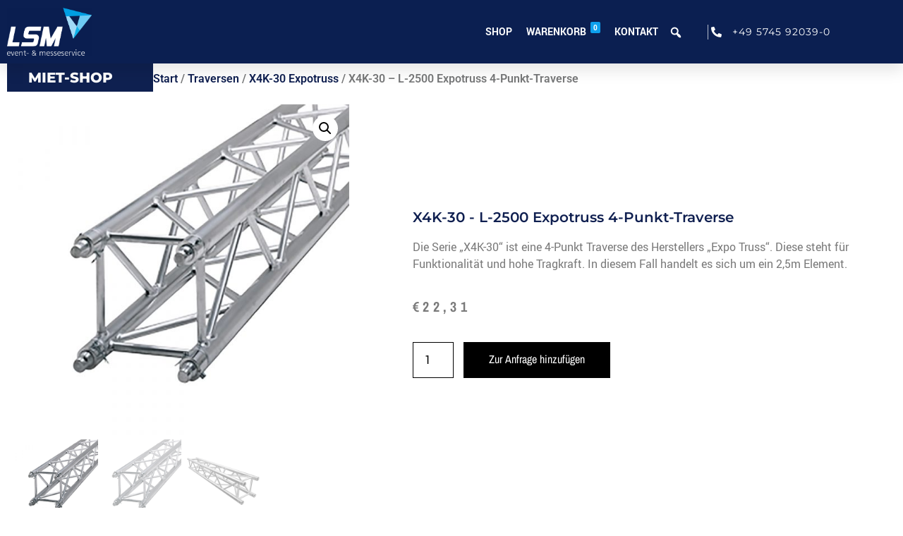

--- FILE ---
content_type: text/html; charset=UTF-8
request_url: https://shop.lsm-gmbh.de/produkt/x4k-30-l-2500-expotruss-4-punkt-traverse/
body_size: 17606
content:
<!doctype html>
<html lang="de-DE">
<head>
	<meta charset="UTF-8">
		<meta name="viewport" content="width=device-width, initial-scale=1">
	<link rel="profile" href="https://gmpg.org/xfn/11">
	<title>X4K-30 &#8211; L-2500 Expotruss 4-Punkt-Traverse &#8211; LSM GmbH WebShop</title><link rel="stylesheet" href="https://shop.lsm-gmbh.de/wp-content/cache/min/1/2ca5f1bd25f2b5f909ff5cc811e0ade2.css" media="all" data-minify="1" />
<meta name='robots' content='max-image-preview:large' />
<link rel="alternate" hreflang="de" href="https://shop.lsm-gmbh.de/produkt/x4k-30-l-2500-expotruss-4-punkt-traverse/" />
<link rel="alternate" hreflang="x-default" href="https://shop.lsm-gmbh.de/produkt/x4k-30-l-2500-expotruss-4-punkt-traverse/" />

<link rel="alternate" type="application/rss+xml" title="LSM GmbH WebShop &raquo; Feed" href="https://shop.lsm-gmbh.de/feed/" />
<link rel="alternate" type="application/rss+xml" title="LSM GmbH WebShop &raquo; Kommentar-Feed" href="https://shop.lsm-gmbh.de/comments/feed/" />
<link rel="alternate" title="oEmbed (JSON)" type="application/json+oembed" href="https://shop.lsm-gmbh.de/wp-json/oembed/1.0/embed?url=https%3A%2F%2Fshop.lsm-gmbh.de%2Fprodukt%2Fx4k-30-l-2500-expotruss-4-punkt-traverse%2F" />
<link rel="alternate" title="oEmbed (XML)" type="text/xml+oembed" href="https://shop.lsm-gmbh.de/wp-json/oembed/1.0/embed?url=https%3A%2F%2Fshop.lsm-gmbh.de%2Fprodukt%2Fx4k-30-l-2500-expotruss-4-punkt-traverse%2F&#038;format=xml" />
<style id='wp-img-auto-sizes-contain-inline-css' type='text/css'>
img:is([sizes=auto i],[sizes^="auto," i]){contain-intrinsic-size:3000px 1500px}
/*# sourceURL=wp-img-auto-sizes-contain-inline-css */
</style>
<style id='wp-emoji-styles-inline-css' type='text/css'>

	img.wp-smiley, img.emoji {
		display: inline !important;
		border: none !important;
		box-shadow: none !important;
		height: 1em !important;
		width: 1em !important;
		margin: 0 0.07em !important;
		vertical-align: -0.1em !important;
		background: none !important;
		padding: 0 !important;
	}
/*# sourceURL=wp-emoji-styles-inline-css */
</style>

<style id='classic-theme-styles-inline-css' type='text/css'>
/*! This file is auto-generated */
.wp-block-button__link{color:#fff;background-color:#32373c;border-radius:9999px;box-shadow:none;text-decoration:none;padding:calc(.667em + 2px) calc(1.333em + 2px);font-size:1.125em}.wp-block-file__button{background:#32373c;color:#fff;text-decoration:none}
/*# sourceURL=/wp-includes/css/classic-themes.min.css */
</style>
<style id='global-styles-inline-css' type='text/css'>
:root{--wp--preset--aspect-ratio--square: 1;--wp--preset--aspect-ratio--4-3: 4/3;--wp--preset--aspect-ratio--3-4: 3/4;--wp--preset--aspect-ratio--3-2: 3/2;--wp--preset--aspect-ratio--2-3: 2/3;--wp--preset--aspect-ratio--16-9: 16/9;--wp--preset--aspect-ratio--9-16: 9/16;--wp--preset--color--black: #000000;--wp--preset--color--cyan-bluish-gray: #abb8c3;--wp--preset--color--white: #ffffff;--wp--preset--color--pale-pink: #f78da7;--wp--preset--color--vivid-red: #cf2e2e;--wp--preset--color--luminous-vivid-orange: #ff6900;--wp--preset--color--luminous-vivid-amber: #fcb900;--wp--preset--color--light-green-cyan: #7bdcb5;--wp--preset--color--vivid-green-cyan: #00d084;--wp--preset--color--pale-cyan-blue: #8ed1fc;--wp--preset--color--vivid-cyan-blue: #0693e3;--wp--preset--color--vivid-purple: #9b51e0;--wp--preset--gradient--vivid-cyan-blue-to-vivid-purple: linear-gradient(135deg,rgb(6,147,227) 0%,rgb(155,81,224) 100%);--wp--preset--gradient--light-green-cyan-to-vivid-green-cyan: linear-gradient(135deg,rgb(122,220,180) 0%,rgb(0,208,130) 100%);--wp--preset--gradient--luminous-vivid-amber-to-luminous-vivid-orange: linear-gradient(135deg,rgb(252,185,0) 0%,rgb(255,105,0) 100%);--wp--preset--gradient--luminous-vivid-orange-to-vivid-red: linear-gradient(135deg,rgb(255,105,0) 0%,rgb(207,46,46) 100%);--wp--preset--gradient--very-light-gray-to-cyan-bluish-gray: linear-gradient(135deg,rgb(238,238,238) 0%,rgb(169,184,195) 100%);--wp--preset--gradient--cool-to-warm-spectrum: linear-gradient(135deg,rgb(74,234,220) 0%,rgb(151,120,209) 20%,rgb(207,42,186) 40%,rgb(238,44,130) 60%,rgb(251,105,98) 80%,rgb(254,248,76) 100%);--wp--preset--gradient--blush-light-purple: linear-gradient(135deg,rgb(255,206,236) 0%,rgb(152,150,240) 100%);--wp--preset--gradient--blush-bordeaux: linear-gradient(135deg,rgb(254,205,165) 0%,rgb(254,45,45) 50%,rgb(107,0,62) 100%);--wp--preset--gradient--luminous-dusk: linear-gradient(135deg,rgb(255,203,112) 0%,rgb(199,81,192) 50%,rgb(65,88,208) 100%);--wp--preset--gradient--pale-ocean: linear-gradient(135deg,rgb(255,245,203) 0%,rgb(182,227,212) 50%,rgb(51,167,181) 100%);--wp--preset--gradient--electric-grass: linear-gradient(135deg,rgb(202,248,128) 0%,rgb(113,206,126) 100%);--wp--preset--gradient--midnight: linear-gradient(135deg,rgb(2,3,129) 0%,rgb(40,116,252) 100%);--wp--preset--font-size--small: 13px;--wp--preset--font-size--medium: 20px;--wp--preset--font-size--large: 36px;--wp--preset--font-size--x-large: 42px;--wp--preset--spacing--20: 0.44rem;--wp--preset--spacing--30: 0.67rem;--wp--preset--spacing--40: 1rem;--wp--preset--spacing--50: 1.5rem;--wp--preset--spacing--60: 2.25rem;--wp--preset--spacing--70: 3.38rem;--wp--preset--spacing--80: 5.06rem;--wp--preset--shadow--natural: 6px 6px 9px rgba(0, 0, 0, 0.2);--wp--preset--shadow--deep: 12px 12px 50px rgba(0, 0, 0, 0.4);--wp--preset--shadow--sharp: 6px 6px 0px rgba(0, 0, 0, 0.2);--wp--preset--shadow--outlined: 6px 6px 0px -3px rgb(255, 255, 255), 6px 6px rgb(0, 0, 0);--wp--preset--shadow--crisp: 6px 6px 0px rgb(0, 0, 0);}:where(.is-layout-flex){gap: 0.5em;}:where(.is-layout-grid){gap: 0.5em;}body .is-layout-flex{display: flex;}.is-layout-flex{flex-wrap: wrap;align-items: center;}.is-layout-flex > :is(*, div){margin: 0;}body .is-layout-grid{display: grid;}.is-layout-grid > :is(*, div){margin: 0;}:where(.wp-block-columns.is-layout-flex){gap: 2em;}:where(.wp-block-columns.is-layout-grid){gap: 2em;}:where(.wp-block-post-template.is-layout-flex){gap: 1.25em;}:where(.wp-block-post-template.is-layout-grid){gap: 1.25em;}.has-black-color{color: var(--wp--preset--color--black) !important;}.has-cyan-bluish-gray-color{color: var(--wp--preset--color--cyan-bluish-gray) !important;}.has-white-color{color: var(--wp--preset--color--white) !important;}.has-pale-pink-color{color: var(--wp--preset--color--pale-pink) !important;}.has-vivid-red-color{color: var(--wp--preset--color--vivid-red) !important;}.has-luminous-vivid-orange-color{color: var(--wp--preset--color--luminous-vivid-orange) !important;}.has-luminous-vivid-amber-color{color: var(--wp--preset--color--luminous-vivid-amber) !important;}.has-light-green-cyan-color{color: var(--wp--preset--color--light-green-cyan) !important;}.has-vivid-green-cyan-color{color: var(--wp--preset--color--vivid-green-cyan) !important;}.has-pale-cyan-blue-color{color: var(--wp--preset--color--pale-cyan-blue) !important;}.has-vivid-cyan-blue-color{color: var(--wp--preset--color--vivid-cyan-blue) !important;}.has-vivid-purple-color{color: var(--wp--preset--color--vivid-purple) !important;}.has-black-background-color{background-color: var(--wp--preset--color--black) !important;}.has-cyan-bluish-gray-background-color{background-color: var(--wp--preset--color--cyan-bluish-gray) !important;}.has-white-background-color{background-color: var(--wp--preset--color--white) !important;}.has-pale-pink-background-color{background-color: var(--wp--preset--color--pale-pink) !important;}.has-vivid-red-background-color{background-color: var(--wp--preset--color--vivid-red) !important;}.has-luminous-vivid-orange-background-color{background-color: var(--wp--preset--color--luminous-vivid-orange) !important;}.has-luminous-vivid-amber-background-color{background-color: var(--wp--preset--color--luminous-vivid-amber) !important;}.has-light-green-cyan-background-color{background-color: var(--wp--preset--color--light-green-cyan) !important;}.has-vivid-green-cyan-background-color{background-color: var(--wp--preset--color--vivid-green-cyan) !important;}.has-pale-cyan-blue-background-color{background-color: var(--wp--preset--color--pale-cyan-blue) !important;}.has-vivid-cyan-blue-background-color{background-color: var(--wp--preset--color--vivid-cyan-blue) !important;}.has-vivid-purple-background-color{background-color: var(--wp--preset--color--vivid-purple) !important;}.has-black-border-color{border-color: var(--wp--preset--color--black) !important;}.has-cyan-bluish-gray-border-color{border-color: var(--wp--preset--color--cyan-bluish-gray) !important;}.has-white-border-color{border-color: var(--wp--preset--color--white) !important;}.has-pale-pink-border-color{border-color: var(--wp--preset--color--pale-pink) !important;}.has-vivid-red-border-color{border-color: var(--wp--preset--color--vivid-red) !important;}.has-luminous-vivid-orange-border-color{border-color: var(--wp--preset--color--luminous-vivid-orange) !important;}.has-luminous-vivid-amber-border-color{border-color: var(--wp--preset--color--luminous-vivid-amber) !important;}.has-light-green-cyan-border-color{border-color: var(--wp--preset--color--light-green-cyan) !important;}.has-vivid-green-cyan-border-color{border-color: var(--wp--preset--color--vivid-green-cyan) !important;}.has-pale-cyan-blue-border-color{border-color: var(--wp--preset--color--pale-cyan-blue) !important;}.has-vivid-cyan-blue-border-color{border-color: var(--wp--preset--color--vivid-cyan-blue) !important;}.has-vivid-purple-border-color{border-color: var(--wp--preset--color--vivid-purple) !important;}.has-vivid-cyan-blue-to-vivid-purple-gradient-background{background: var(--wp--preset--gradient--vivid-cyan-blue-to-vivid-purple) !important;}.has-light-green-cyan-to-vivid-green-cyan-gradient-background{background: var(--wp--preset--gradient--light-green-cyan-to-vivid-green-cyan) !important;}.has-luminous-vivid-amber-to-luminous-vivid-orange-gradient-background{background: var(--wp--preset--gradient--luminous-vivid-amber-to-luminous-vivid-orange) !important;}.has-luminous-vivid-orange-to-vivid-red-gradient-background{background: var(--wp--preset--gradient--luminous-vivid-orange-to-vivid-red) !important;}.has-very-light-gray-to-cyan-bluish-gray-gradient-background{background: var(--wp--preset--gradient--very-light-gray-to-cyan-bluish-gray) !important;}.has-cool-to-warm-spectrum-gradient-background{background: var(--wp--preset--gradient--cool-to-warm-spectrum) !important;}.has-blush-light-purple-gradient-background{background: var(--wp--preset--gradient--blush-light-purple) !important;}.has-blush-bordeaux-gradient-background{background: var(--wp--preset--gradient--blush-bordeaux) !important;}.has-luminous-dusk-gradient-background{background: var(--wp--preset--gradient--luminous-dusk) !important;}.has-pale-ocean-gradient-background{background: var(--wp--preset--gradient--pale-ocean) !important;}.has-electric-grass-gradient-background{background: var(--wp--preset--gradient--electric-grass) !important;}.has-midnight-gradient-background{background: var(--wp--preset--gradient--midnight) !important;}.has-small-font-size{font-size: var(--wp--preset--font-size--small) !important;}.has-medium-font-size{font-size: var(--wp--preset--font-size--medium) !important;}.has-large-font-size{font-size: var(--wp--preset--font-size--large) !important;}.has-x-large-font-size{font-size: var(--wp--preset--font-size--x-large) !important;}
:where(.wp-block-post-template.is-layout-flex){gap: 1.25em;}:where(.wp-block-post-template.is-layout-grid){gap: 1.25em;}
:where(.wp-block-term-template.is-layout-flex){gap: 1.25em;}:where(.wp-block-term-template.is-layout-grid){gap: 1.25em;}
:where(.wp-block-columns.is-layout-flex){gap: 2em;}:where(.wp-block-columns.is-layout-grid){gap: 2em;}
:root :where(.wp-block-pullquote){font-size: 1.5em;line-height: 1.6;}
/*# sourceURL=global-styles-inline-css */
</style>



<link rel='stylesheet' id='woocommerce-smallscreen-css' href='https://shop.lsm-gmbh.de/wp-content/plugins/woocommerce/assets/css/woocommerce-smallscreen.css?ver=10.4.3' type='text/css' media='only screen and (max-width: 768px)' />

<style id='woocommerce-inline-inline-css' type='text/css'>
.woocommerce form .form-row .required { visibility: visible; }
/*# sourceURL=woocommerce-inline-inline-css */
</style>



<style id='dashicons-inline-css' type='text/css'>
[data-font="Dashicons"]:before {font-family: 'Dashicons' !important;content: attr(data-icon) !important;speak: none !important;font-weight: normal !important;font-variant: normal !important;text-transform: none !important;line-height: 1 !important;font-style: normal !important;-webkit-font-smoothing: antialiased !important;-moz-osx-font-smoothing: grayscale !important;}
/*# sourceURL=dashicons-inline-css */
</style>







<link rel='stylesheet' id='elementor-post-335-css' href='https://shop.lsm-gmbh.de/wp-content/uploads/elementor/css/post-335.css?ver=1768789199' type='text/css' media='all' />

<link rel='stylesheet' id='elementor-post-213-css' href='https://shop.lsm-gmbh.de/wp-content/uploads/elementor/css/post-213.css?ver=1768789199' type='text/css' media='all' />
<link rel='stylesheet' id='elementor-post-220-css' href='https://shop.lsm-gmbh.de/wp-content/uploads/elementor/css/post-220.css?ver=1768789199' type='text/css' media='all' />
<link rel='stylesheet' id='elementor-post-281-css' href='https://shop.lsm-gmbh.de/wp-content/uploads/elementor/css/post-281.css?ver=1768789200' type='text/css' media='all' />

















<script type="text/javascript" id="wc-add-to-cart-js-extra">
/* <![CDATA[ */
var wc_add_to_cart_params = {"ajax_url":"/wp-admin/admin-ajax.php","wc_ajax_url":"/?wc-ajax=%%endpoint%%","i18n_view_cart":"Anfrage anzeigen","cart_url":"https://shop.lsm-gmbh.de/warenkorb/","is_cart":"","cart_redirect_after_add":"no"};
//# sourceURL=wc-add-to-cart-js-extra
/* ]]> */
</script>








<script type="text/javascript" id="woocommerce-js-extra">
/* <![CDATA[ */
var woocommerce_params = {"ajax_url":"/wp-admin/admin-ajax.php","wc_ajax_url":"/?wc-ajax=%%endpoint%%","i18n_password_show":"Passwort anzeigen","i18n_password_hide":"Passwort ausblenden"};
//# sourceURL=woocommerce-js-extra
/* ]]> */
</script>



<link rel="https://api.w.org/" href="https://shop.lsm-gmbh.de/wp-json/" /><link rel="alternate" title="JSON" type="application/json" href="https://shop.lsm-gmbh.de/wp-json/wp/v2/product/24099" /><link rel="EditURI" type="application/rsd+xml" title="RSD" href="https://shop.lsm-gmbh.de/xmlrpc.php?rsd" />
<meta name="generator" content="WordPress 6.9" />
<meta name="generator" content="WooCommerce 10.4.3" />
<link rel="canonical" href="https://shop.lsm-gmbh.de/produkt/x4k-30-l-2500-expotruss-4-punkt-traverse/" />
<link rel='shortlink' href='https://shop.lsm-gmbh.de/?p=24099' />
<meta name="generator" content="WPML ver:4.5.5 stt:3;" />
	<noscript><style>.woocommerce-product-gallery{ opacity: 1 !important; }</style></noscript>
	<meta name="generator" content="Elementor 3.34.1; features: additional_custom_breakpoints; settings: css_print_method-external, google_font-enabled, font_display-auto">
<style>
    .sp-dsgvo-blocked-embedding-placeholder
    {
        color: #313334;
                    background: linear-gradient(90deg, #e3ffe7 0%, #d9e7ff 100%);            }

    a.sp-dsgvo-blocked-embedding-button-enable,
    a.sp-dsgvo-blocked-embedding-button-enable:hover,
    a.sp-dsgvo-blocked-embedding-button-enable:active {
        color: #313334;
        border-color: #313334;
        border-width: 2px;
    }

            .wp-embed-aspect-16-9 .sp-dsgvo-blocked-embedding-placeholder,
        .vc_video-aspect-ratio-169 .sp-dsgvo-blocked-embedding-placeholder,
        .elementor-aspect-ratio-169 .sp-dsgvo-blocked-embedding-placeholder{
            margin-top: -56.25%; /*16:9*/
        }

        .wp-embed-aspect-4-3 .sp-dsgvo-blocked-embedding-placeholder,
        .vc_video-aspect-ratio-43 .sp-dsgvo-blocked-embedding-placeholder,
        .elementor-aspect-ratio-43 .sp-dsgvo-blocked-embedding-placeholder{
            margin-top: -75%;
        }

        .wp-embed-aspect-3-2 .sp-dsgvo-blocked-embedding-placeholder,
        .vc_video-aspect-ratio-32 .sp-dsgvo-blocked-embedding-placeholder,
        .elementor-aspect-ratio-32 .sp-dsgvo-blocked-embedding-placeholder{
            margin-top: -66.66%;
        }
    </style>
            <style>
                /* latin */
                @font-face {
                    font-family: 'Roboto';
                    font-style: italic;
                    font-weight: 300;
                    src: local('Roboto Light Italic'),
                    local('Roboto-LightItalic'),
                    url(https://shop.lsm-gmbh.de/wp-content/plugins/shapepress-dsgvo/public/css/fonts/roboto/Roboto-LightItalic-webfont.woff) format('woff');
                    font-display: swap;

                }

                /* latin */
                @font-face {
                    font-family: 'Roboto';
                    font-style: italic;
                    font-weight: 400;
                    src: local('Roboto Italic'),
                    local('Roboto-Italic'),
                    url(https://shop.lsm-gmbh.de/wp-content/plugins/shapepress-dsgvo/public/css/fonts/roboto/Roboto-Italic-webfont.woff) format('woff');
                    font-display: swap;
                }

                /* latin */
                @font-face {
                    font-family: 'Roboto';
                    font-style: italic;
                    font-weight: 700;
                    src: local('Roboto Bold Italic'),
                    local('Roboto-BoldItalic'),
                    url(https://shop.lsm-gmbh.de/wp-content/plugins/shapepress-dsgvo/public/css/fonts/roboto/Roboto-BoldItalic-webfont.woff) format('woff');
                    font-display: swap;
                }

                /* latin */
                @font-face {
                    font-family: 'Roboto';
                    font-style: italic;
                    font-weight: 900;
                    src: local('Roboto Black Italic'),
                    local('Roboto-BlackItalic'),
                    url(https://shop.lsm-gmbh.de/wp-content/plugins/shapepress-dsgvo/public/css/fonts/roboto/Roboto-BlackItalic-webfont.woff) format('woff');
                    font-display: swap;
                }

                /* latin */
                @font-face {
                    font-family: 'Roboto';
                    font-style: normal;
                    font-weight: 300;
                    src: local('Roboto Light'),
                    local('Roboto-Light'),
                    url(https://shop.lsm-gmbh.de/wp-content/plugins/shapepress-dsgvo/public/css/fonts/roboto/Roboto-Light-webfont.woff) format('woff');
                    font-display: swap;
                }

                /* latin */
                @font-face {
                    font-family: 'Roboto';
                    font-style: normal;
                    font-weight: 400;
                    src: local('Roboto Regular'),
                    local('Roboto-Regular'),
                    url(https://shop.lsm-gmbh.de/wp-content/plugins/shapepress-dsgvo/public/css/fonts/roboto/Roboto-Regular-webfont.woff) format('woff');
                    font-display: swap;
                }

                /* latin */
                @font-face {
                    font-family: 'Roboto';
                    font-style: normal;
                    font-weight: 700;
                    src: local('Roboto Bold'),
                    local('Roboto-Bold'),
                    url(https://shop.lsm-gmbh.de/wp-content/plugins/shapepress-dsgvo/public/css/fonts/roboto/Roboto-Bold-webfont.woff) format('woff');
                    font-display: swap;
                }

                /* latin */
                @font-face {
                    font-family: 'Roboto';
                    font-style: normal;
                    font-weight: 900;
                    src: local('Roboto Black'),
                    local('Roboto-Black'),
                    url(https://shop.lsm-gmbh.de/wp-content/plugins/shapepress-dsgvo/public/css/fonts/roboto/Roboto-Black-webfont.woff) format('woff');
                    font-display: swap;
                }
            </style>
            			<style>
				.e-con.e-parent:nth-of-type(n+4):not(.e-lazyloaded):not(.e-no-lazyload),
				.e-con.e-parent:nth-of-type(n+4):not(.e-lazyloaded):not(.e-no-lazyload) * {
					background-image: none !important;
				}
				@media screen and (max-height: 1024px) {
					.e-con.e-parent:nth-of-type(n+3):not(.e-lazyloaded):not(.e-no-lazyload),
					.e-con.e-parent:nth-of-type(n+3):not(.e-lazyloaded):not(.e-no-lazyload) * {
						background-image: none !important;
					}
				}
				@media screen and (max-height: 640px) {
					.e-con.e-parent:nth-of-type(n+2):not(.e-lazyloaded):not(.e-no-lazyload),
					.e-con.e-parent:nth-of-type(n+2):not(.e-lazyloaded):not(.e-no-lazyload) * {
						background-image: none !important;
					}
				}
			</style>
			<link rel="icon" href="https://shop.lsm-gmbh.de/wp-content/uploads/2020/06/cropped-LSM_Logo-Konvertiert-32x32.jpg" sizes="32x32" />
<link rel="icon" href="https://shop.lsm-gmbh.de/wp-content/uploads/2020/06/cropped-LSM_Logo-Konvertiert-192x192.jpg" sizes="192x192" />
<link rel="apple-touch-icon" href="https://shop.lsm-gmbh.de/wp-content/uploads/2020/06/cropped-LSM_Logo-Konvertiert-180x180.jpg" />
<meta name="msapplication-TileImage" content="https://shop.lsm-gmbh.de/wp-content/uploads/2020/06/cropped-LSM_Logo-Konvertiert-270x270.jpg" />
<style type="text/css">/** Mega Menu CSS: fs **/</style>
<noscript><style id="rocket-lazyload-nojs-css">.rll-youtube-player, [data-lazy-src]{display:none !important;}</style></noscript></head>
<body class="wp-singular product-template-default single single-product postid-24099 wp-theme-hello-elementor wp-child-theme-lsm theme-hello-elementor woocommerce woocommerce-page woocommerce-no-js mega-menu-menu-1 woocommerce-builder-elementor elementor-default elementor-template-full-width elementor-kit-335 elementor-page-281">

		<div data-elementor-type="header" data-elementor-id="213" class="elementor elementor-213 elementor-location-header">
					<div class="elementor-section-wrap">
								<section class="elementor-section elementor-top-section elementor-element elementor-element-4c0aa810 elementor-section-height-min-height elementor-section-boxed elementor-section-height-default elementor-section-items-middle" data-id="4c0aa810" data-element_type="section" data-settings="{&quot;background_background&quot;:&quot;gradient&quot;,&quot;sticky&quot;:&quot;top&quot;,&quot;background_motion_fx_motion_fx_scrolling&quot;:&quot;yes&quot;,&quot;background_motion_fx_blur_effect&quot;:&quot;yes&quot;,&quot;background_motion_fx_blur_direction&quot;:&quot;out-in&quot;,&quot;background_motion_fx_blur_level&quot;:{&quot;unit&quot;:&quot;px&quot;,&quot;size&quot;:7,&quot;sizes&quot;:[]},&quot;background_motion_fx_blur_range&quot;:{&quot;unit&quot;:&quot;%&quot;,&quot;size&quot;:&quot;&quot;,&quot;sizes&quot;:{&quot;start&quot;:20,&quot;end&quot;:80}},&quot;background_motion_fx_devices&quot;:[&quot;desktop&quot;,&quot;tablet&quot;,&quot;mobile&quot;],&quot;sticky_on&quot;:[&quot;desktop&quot;,&quot;tablet&quot;,&quot;mobile&quot;],&quot;sticky_offset&quot;:0,&quot;sticky_effects_offset&quot;:0}">
						<div class="elementor-container elementor-column-gap-default">
					<div class="elementor-column elementor-col-33 elementor-top-column elementor-element elementor-element-1d343b55" data-id="1d343b55" data-element_type="column">
			<div class="elementor-widget-wrap elementor-element-populated">
						<div class="elementor-element elementor-element-259c20c1 elementor-widget elementor-widget-image" data-id="259c20c1" data-element_type="widget" data-widget_type="image.default">
				<div class="elementor-widget-container">
																<a href="https://shop.lsm-gmbh.de">
							<img fetchpriority="high" width="713" height="400" src="data:image/svg+xml,%3Csvg%20xmlns='http://www.w3.org/2000/svg'%20viewBox='0%200%20713%20400'%3E%3C/svg%3E" class="attachment-full size-full wp-image-218" alt="" data-lazy-src="https://shop.lsm-gmbh.de/wp-content/uploads/2020/10/lsm-weiss-e1624347015681.png" /><noscript><img fetchpriority="high" width="713" height="400" src="https://shop.lsm-gmbh.de/wp-content/uploads/2020/10/lsm-weiss-e1624347015681.png" class="attachment-full size-full wp-image-218" alt="" /></noscript>								</a>
															</div>
				</div>
					</div>
		</div>
				<div class="elementor-column elementor-col-33 elementor-top-column elementor-element elementor-element-77185e36" data-id="77185e36" data-element_type="column">
			<div class="elementor-widget-wrap elementor-element-populated">
						<div class="elementor-element elementor-element-546f487 elementor-widget elementor-widget-wp-widget-maxmegamenu" data-id="546f487" data-element_type="widget" data-widget_type="wp-widget-maxmegamenu.default">
				<div class="elementor-widget-container">
					<div id="mega-menu-wrap-menu-1" class="mega-menu-wrap"><div class="mega-menu-toggle"><div class="mega-toggle-blocks-left"></div><div class="mega-toggle-blocks-center"></div><div class="mega-toggle-blocks-right"><div class='mega-toggle-block mega-menu-toggle-animated-block mega-toggle-block-1' id='mega-toggle-block-1'><button aria-label="Toggle Menu" class="mega-toggle-animated mega-toggle-animated-slider" type="button" aria-expanded="false">
                  <span class="mega-toggle-animated-box">
                    <span class="mega-toggle-animated-inner"></span>
                  </span>
                </button></div></div></div><ul id="mega-menu-menu-1" class="mega-menu max-mega-menu mega-menu-horizontal mega-no-js" data-event="hover_intent" data-effect="slide" data-effect-speed="600" data-effect-mobile="disabled" data-effect-speed-mobile="0" data-mobile-force-width="false" data-second-click="go" data-document-click="collapse" data-vertical-behaviour="standard" data-breakpoint="768" data-unbind="true" data-mobile-state="collapse_all" data-mobile-direction="vertical" data-hover-intent-timeout="300" data-hover-intent-interval="100"><li class="mega-menu-item mega-menu-item-type-post_type mega-menu-item-object-page mega-menu-item-home mega-align-bottom-left mega-menu-flyout mega-menu-item-262" id="mega-menu-item-262"><a class="mega-menu-link" href="https://shop.lsm-gmbh.de/" tabindex="0">Shop</a></li><li class="mega-menu-item mega-menu-item-type-post_type mega-menu-item-object-page mega-align-bottom-left mega-menu-flyout mega-menu-item-24" id="mega-menu-item-24"><a class="mega-menu-link" href="https://shop.lsm-gmbh.de/warenkorb/" tabindex="0">Warenkorb<span class="mega-menu-badge mega-menu-badge-style-one"><span class='mega-menu-woo-cart-count'>0</span></span></a></li><li class="mega-menu-item mega-menu-item-type-post_type mega-menu-item-object-page mega-align-bottom-left mega-menu-flyout mega-menu-item-109" id="mega-menu-item-109"><a class="mega-menu-link" href="https://shop.lsm-gmbh.de/?page_id=102" tabindex="0">Kontakt</a></li><li class="mega-menu-item mega-menu-item-type-custom mega-menu-item-object-custom mega-align-bottom-left mega-menu-flyout mega-menu-item-6121" id="mega-menu-item-6121"><div class='mega-search-wrap'><form class='mega-search expand-to-right mega-search-closed' role='search' action='https://shop.lsm-gmbh.de/'>
						<span class='dashicons dashicons-search search-icon'></span>
						<input type='submit' value='Search'>
						<input type='text' aria-label='Suche...' data-placeholder='Suche...' name='s'>
						
					<input type='hidden' name='lang' value='de' /></form></div></li></ul></div>				</div>
				</div>
					</div>
		</div>
				<div class="elementor-column elementor-col-33 elementor-top-column elementor-element elementor-element-50583cb1" data-id="50583cb1" data-element_type="column">
			<div class="elementor-widget-wrap elementor-element-populated">
						<div class="elementor-element elementor-element-62a08caa elementor-align-end elementor-mobile-align-center elementor-hidden-phone elementor-icon-list--layout-traditional elementor-list-item-link-full_width elementor-widget elementor-widget-icon-list" data-id="62a08caa" data-element_type="widget" data-widget_type="icon-list.default">
				<div class="elementor-widget-container">
							<ul class="elementor-icon-list-items">
							<li class="elementor-icon-list-item">
											<span class="elementor-icon-list-icon">
							<i aria-hidden="true" class="fas fa-phone-alt"></i>						</span>
										<span class="elementor-icon-list-text">+49 5745 92039-0</span>
									</li>
						</ul>
						</div>
				</div>
					</div>
		</div>
					</div>
		</section>
							</div>
				</div>
		<div class="woocommerce-notices-wrapper"></div>		<div data-elementor-type="product" data-elementor-id="281" class="elementor elementor-281 elementor-location-single post-24099 product type-product status-publish has-post-thumbnail product_cat-x4k-30-expotruss first instock taxable shipping-taxable purchasable product-type-simple product">
					<div class="elementor-section-wrap">
								<section class="elementor-section elementor-top-section elementor-element elementor-element-f3507e7 elementor-section-boxed elementor-section-height-default elementor-section-height-default" data-id="f3507e7" data-element_type="section">
						<div class="elementor-container elementor-column-gap-default">
					<div class="elementor-column elementor-col-50 elementor-top-column elementor-element elementor-element-1d94ecf" data-id="1d94ecf" data-element_type="column">
			<div class="elementor-widget-wrap elementor-element-populated">
						<div class="elementor-element elementor-element-b8e5c69 titel elementor-hidden-tablet elementor-hidden-phone elementor-invisible elementor-widget elementor-widget-heading" data-id="b8e5c69" data-element_type="widget" data-settings="{&quot;_animation&quot;:&quot;fadeInDown&quot;}" data-widget_type="heading.default">
				<div class="elementor-widget-container">
					<h5 class="elementor-heading-title elementor-size-default">MIET-SHOP</h5>				</div>
				</div>
					</div>
		</div>
				<div class="elementor-column elementor-col-50 elementor-top-column elementor-element elementor-element-7095e06" data-id="7095e06" data-element_type="column">
			<div class="elementor-widget-wrap elementor-element-populated">
						<div class="elementor-element elementor-element-7864a864 elementor-widget elementor-widget-woocommerce-breadcrumb" data-id="7864a864" data-element_type="widget" data-widget_type="woocommerce-breadcrumb.default">
				<div class="elementor-widget-container">
					<nav class="woocommerce-breadcrumb" aria-label="Breadcrumb"><a href="https://shop.lsm-gmbh.de">Start</a>&nbsp;&#47;&nbsp;<a href="https://shop.lsm-gmbh.de/produkt-kategorie/traversen/">Traversen</a>&nbsp;&#47;&nbsp;<a href="https://shop.lsm-gmbh.de/produkt-kategorie/traversen/x4k-30-expotruss/">X4K-30 Expotruss</a>&nbsp;&#47;&nbsp;X4K-30 &#8211; L-2500 Expotruss 4-Punkt-Traverse</nav>				</div>
				</div>
					</div>
		</div>
					</div>
		</section>
				<section class="elementor-section elementor-top-section elementor-element elementor-element-1e916fcd elementor-section-boxed elementor-section-height-default elementor-section-height-default" data-id="1e916fcd" data-element_type="section">
						<div class="elementor-container elementor-column-gap-wide">
					<div class="elementor-column elementor-col-50 elementor-top-column elementor-element elementor-element-7c662d5c" data-id="7c662d5c" data-element_type="column" data-settings="{&quot;background_background&quot;:&quot;classic&quot;}">
			<div class="elementor-widget-wrap elementor-element-populated">
						<div class="elementor-element elementor-element-8ede095 yes elementor-widget elementor-widget-woocommerce-product-images" data-id="8ede095" data-element_type="widget" data-widget_type="woocommerce-product-images.default">
				<div class="elementor-widget-container">
					<div class="woocommerce-product-gallery woocommerce-product-gallery--with-images woocommerce-product-gallery--columns-4 images" data-columns="4" style="opacity: 0; transition: opacity .25s ease-in-out;">
	<div class="woocommerce-product-gallery__wrapper">
		<div data-thumb="https://shop.lsm-gmbh.de/wp-content/uploads/2021/06/X4k-30-Saemtliche-Traversenlaengen-L210-L3000_RGB-1000x1000-7-100x100.jpg" data-thumb-alt="X4K-30 - L-2500 Expotruss 4-Punkt-Traverse" data-thumb-srcset="https://shop.lsm-gmbh.de/wp-content/uploads/2021/06/X4k-30-Saemtliche-Traversenlaengen-L210-L3000_RGB-1000x1000-7-100x100.jpg 100w, https://shop.lsm-gmbh.de/wp-content/uploads/2021/06/X4k-30-Saemtliche-Traversenlaengen-L210-L3000_RGB-1000x1000-7-300x300.jpg 300w, https://shop.lsm-gmbh.de/wp-content/uploads/2021/06/X4k-30-Saemtliche-Traversenlaengen-L210-L3000_RGB-1000x1000-7-150x150.jpg 150w, https://shop.lsm-gmbh.de/wp-content/uploads/2021/06/X4k-30-Saemtliche-Traversenlaengen-L210-L3000_RGB-1000x1000-7-768x768.jpg 768w, https://shop.lsm-gmbh.de/wp-content/uploads/2021/06/X4k-30-Saemtliche-Traversenlaengen-L210-L3000_RGB-1000x1000-7-600x600.jpg 600w, https://shop.lsm-gmbh.de/wp-content/uploads/2021/06/X4k-30-Saemtliche-Traversenlaengen-L210-L3000_RGB-1000x1000-7.jpg 1000w"  data-thumb-sizes="(max-width: 100px) 100vw, 100px" class="woocommerce-product-gallery__image"><a href="https://shop.lsm-gmbh.de/wp-content/uploads/2021/06/X4k-30-Saemtliche-Traversenlaengen-L210-L3000_RGB-1000x1000-7.jpg"><img width="600" height="600" src="https://shop.lsm-gmbh.de/wp-content/uploads/2021/06/X4k-30-Saemtliche-Traversenlaengen-L210-L3000_RGB-1000x1000-7-600x600.jpg" class="wp-post-image" alt="X4K-30 - L-2500 Expotruss 4-Punkt-Traverse" data-caption="" data-src="https://shop.lsm-gmbh.de/wp-content/uploads/2021/06/X4k-30-Saemtliche-Traversenlaengen-L210-L3000_RGB-1000x1000-7.jpg" data-large_image="https://shop.lsm-gmbh.de/wp-content/uploads/2021/06/X4k-30-Saemtliche-Traversenlaengen-L210-L3000_RGB-1000x1000-7.jpg" data-large_image_width="1000" data-large_image_height="1000" decoding="async" srcset="https://shop.lsm-gmbh.de/wp-content/uploads/2021/06/X4k-30-Saemtliche-Traversenlaengen-L210-L3000_RGB-1000x1000-7-600x600.jpg 600w, https://shop.lsm-gmbh.de/wp-content/uploads/2021/06/X4k-30-Saemtliche-Traversenlaengen-L210-L3000_RGB-1000x1000-7-300x300.jpg 300w, https://shop.lsm-gmbh.de/wp-content/uploads/2021/06/X4k-30-Saemtliche-Traversenlaengen-L210-L3000_RGB-1000x1000-7-150x150.jpg 150w, https://shop.lsm-gmbh.de/wp-content/uploads/2021/06/X4k-30-Saemtliche-Traversenlaengen-L210-L3000_RGB-1000x1000-7-768x768.jpg 768w, https://shop.lsm-gmbh.de/wp-content/uploads/2021/06/X4k-30-Saemtliche-Traversenlaengen-L210-L3000_RGB-1000x1000-7-100x100.jpg 100w, https://shop.lsm-gmbh.de/wp-content/uploads/2021/06/X4k-30-Saemtliche-Traversenlaengen-L210-L3000_RGB-1000x1000-7.jpg 1000w" sizes="(max-width: 600px) 100vw, 600px" /></a></div><div data-thumb="https://shop.lsm-gmbh.de/wp-content/uploads/2021/06/X4k-30-Saemtliche-Traversenlaengen-L210-L3000_RGB-1000x1000-7-100x100.jpg" data-thumb-alt="X4K-30 - L-2500 Expotruss 4-Punkt-Traverse – Bild 3" data-thumb-srcset="https://shop.lsm-gmbh.de/wp-content/uploads/2021/06/X4k-30-Saemtliche-Traversenlaengen-L210-L3000_RGB-1000x1000-7-100x100.jpg 100w, https://shop.lsm-gmbh.de/wp-content/uploads/2021/06/X4k-30-Saemtliche-Traversenlaengen-L210-L3000_RGB-1000x1000-7-300x300.jpg 300w, https://shop.lsm-gmbh.de/wp-content/uploads/2021/06/X4k-30-Saemtliche-Traversenlaengen-L210-L3000_RGB-1000x1000-7-150x150.jpg 150w, https://shop.lsm-gmbh.de/wp-content/uploads/2021/06/X4k-30-Saemtliche-Traversenlaengen-L210-L3000_RGB-1000x1000-7-768x768.jpg 768w, https://shop.lsm-gmbh.de/wp-content/uploads/2021/06/X4k-30-Saemtliche-Traversenlaengen-L210-L3000_RGB-1000x1000-7-600x600.jpg 600w, https://shop.lsm-gmbh.de/wp-content/uploads/2021/06/X4k-30-Saemtliche-Traversenlaengen-L210-L3000_RGB-1000x1000-7.jpg 1000w"  data-thumb-sizes="(max-width: 100px) 100vw, 100px" class="woocommerce-product-gallery__image"><a href="https://shop.lsm-gmbh.de/wp-content/uploads/2021/06/X4k-30-Saemtliche-Traversenlaengen-L210-L3000_RGB-1000x1000-7.jpg"><img width="600" height="600" src="https://shop.lsm-gmbh.de/wp-content/uploads/2021/06/X4k-30-Saemtliche-Traversenlaengen-L210-L3000_RGB-1000x1000-7-600x600.jpg" class="" alt="X4K-30 - L-2500 Expotruss 4-Punkt-Traverse – Bild 3" data-caption="" data-src="https://shop.lsm-gmbh.de/wp-content/uploads/2021/06/X4k-30-Saemtliche-Traversenlaengen-L210-L3000_RGB-1000x1000-7.jpg" data-large_image="https://shop.lsm-gmbh.de/wp-content/uploads/2021/06/X4k-30-Saemtliche-Traversenlaengen-L210-L3000_RGB-1000x1000-7.jpg" data-large_image_width="1000" data-large_image_height="1000" decoding="async" srcset="https://shop.lsm-gmbh.de/wp-content/uploads/2021/06/X4k-30-Saemtliche-Traversenlaengen-L210-L3000_RGB-1000x1000-7-600x600.jpg 600w, https://shop.lsm-gmbh.de/wp-content/uploads/2021/06/X4k-30-Saemtliche-Traversenlaengen-L210-L3000_RGB-1000x1000-7-300x300.jpg 300w, https://shop.lsm-gmbh.de/wp-content/uploads/2021/06/X4k-30-Saemtliche-Traversenlaengen-L210-L3000_RGB-1000x1000-7-150x150.jpg 150w, https://shop.lsm-gmbh.de/wp-content/uploads/2021/06/X4k-30-Saemtliche-Traversenlaengen-L210-L3000_RGB-1000x1000-7-768x768.jpg 768w, https://shop.lsm-gmbh.de/wp-content/uploads/2021/06/X4k-30-Saemtliche-Traversenlaengen-L210-L3000_RGB-1000x1000-7-100x100.jpg 100w, https://shop.lsm-gmbh.de/wp-content/uploads/2021/06/X4k-30-Saemtliche-Traversenlaengen-L210-L3000_RGB-1000x1000-7.jpg 1000w" sizes="(max-width: 600px) 100vw, 600px" /></a></div><div data-thumb="https://shop.lsm-gmbh.de/wp-content/uploads/2021/06/X4K-30-von-L210-L3000-4-Punkt-Traverse_RGb-1000x1000-7-100x100.jpg" data-thumb-alt="X4K-30 - L-2500 Expotruss 4-Punkt-Traverse – Bild 4" data-thumb-srcset="https://shop.lsm-gmbh.de/wp-content/uploads/2021/06/X4K-30-von-L210-L3000-4-Punkt-Traverse_RGb-1000x1000-7-100x100.jpg 100w, https://shop.lsm-gmbh.de/wp-content/uploads/2021/06/X4K-30-von-L210-L3000-4-Punkt-Traverse_RGb-1000x1000-7-300x300.jpg 300w, https://shop.lsm-gmbh.de/wp-content/uploads/2021/06/X4K-30-von-L210-L3000-4-Punkt-Traverse_RGb-1000x1000-7-150x150.jpg 150w, https://shop.lsm-gmbh.de/wp-content/uploads/2021/06/X4K-30-von-L210-L3000-4-Punkt-Traverse_RGb-1000x1000-7-768x768.jpg 768w, https://shop.lsm-gmbh.de/wp-content/uploads/2021/06/X4K-30-von-L210-L3000-4-Punkt-Traverse_RGb-1000x1000-7-600x600.jpg 600w, https://shop.lsm-gmbh.de/wp-content/uploads/2021/06/X4K-30-von-L210-L3000-4-Punkt-Traverse_RGb-1000x1000-7.jpg 1000w"  data-thumb-sizes="(max-width: 100px) 100vw, 100px" class="woocommerce-product-gallery__image"><a href="https://shop.lsm-gmbh.de/wp-content/uploads/2021/06/X4K-30-von-L210-L3000-4-Punkt-Traverse_RGb-1000x1000-7.jpg"><img loading="lazy" width="600" height="600" src="https://shop.lsm-gmbh.de/wp-content/uploads/2021/06/X4K-30-von-L210-L3000-4-Punkt-Traverse_RGb-1000x1000-7-600x600.jpg" class="" alt="X4K-30 - L-2500 Expotruss 4-Punkt-Traverse – Bild 4" data-caption="" data-src="https://shop.lsm-gmbh.de/wp-content/uploads/2021/06/X4K-30-von-L210-L3000-4-Punkt-Traverse_RGb-1000x1000-7.jpg" data-large_image="https://shop.lsm-gmbh.de/wp-content/uploads/2021/06/X4K-30-von-L210-L3000-4-Punkt-Traverse_RGb-1000x1000-7.jpg" data-large_image_width="1000" data-large_image_height="1000" decoding="async" srcset="https://shop.lsm-gmbh.de/wp-content/uploads/2021/06/X4K-30-von-L210-L3000-4-Punkt-Traverse_RGb-1000x1000-7-600x600.jpg 600w, https://shop.lsm-gmbh.de/wp-content/uploads/2021/06/X4K-30-von-L210-L3000-4-Punkt-Traverse_RGb-1000x1000-7-300x300.jpg 300w, https://shop.lsm-gmbh.de/wp-content/uploads/2021/06/X4K-30-von-L210-L3000-4-Punkt-Traverse_RGb-1000x1000-7-150x150.jpg 150w, https://shop.lsm-gmbh.de/wp-content/uploads/2021/06/X4K-30-von-L210-L3000-4-Punkt-Traverse_RGb-1000x1000-7-768x768.jpg 768w, https://shop.lsm-gmbh.de/wp-content/uploads/2021/06/X4K-30-von-L210-L3000-4-Punkt-Traverse_RGb-1000x1000-7-100x100.jpg 100w, https://shop.lsm-gmbh.de/wp-content/uploads/2021/06/X4K-30-von-L210-L3000-4-Punkt-Traverse_RGb-1000x1000-7.jpg 1000w" sizes="(max-width: 600px) 100vw, 600px" /></a></div>	</div>
</div>
				</div>
				</div>
					</div>
		</div>
				<div class="elementor-column elementor-col-50 elementor-top-column elementor-element elementor-element-38d3eeb3" data-id="38d3eeb3" data-element_type="column">
			<div class="elementor-widget-wrap elementor-element-populated">
						<div class="elementor-element elementor-element-23d4b7f8 elementor-widget elementor-widget-woocommerce-product-title elementor-page-title elementor-widget-heading" data-id="23d4b7f8" data-element_type="widget" data-widget_type="woocommerce-product-title.default">
				<div class="elementor-widget-container">
					<h3 class="product_title entry-title elementor-heading-title elementor-size-medium">X4K-30 - L-2500 Expotruss 4-Punkt-Traverse</h3>				</div>
				</div>
				<div class="elementor-element elementor-element-712396b elementor-widget elementor-widget-woocommerce-product-content" data-id="712396b" data-element_type="widget" data-widget_type="woocommerce-product-content.default">
				<div class="elementor-widget-container">
					<p>Die Serie „X4K-30“ ist eine 4-Punkt Traverse des Herstellers „Expo Truss“. Diese steht für Funktionalität und hohe Tragkraft. In diesem Fall handelt es sich um ein 2,5m Element.</p>
				</div>
				</div>
				<div class="elementor-element elementor-element-44d327d elementor-product-price-block-yes elementor-invisible elementor-widget elementor-widget-woocommerce-product-price" data-id="44d327d" data-element_type="widget" data-settings="{&quot;_animation&quot;:&quot;fadeIn&quot;}" data-widget_type="woocommerce-product-price.default">
				<div class="elementor-widget-container">
					<p class="price"><span class="woocommerce-Price-amount amount"><bdi><span class="woocommerce-Price-currencySymbol">&euro;</span>22,31</bdi></span></p>
				</div>
				</div>
				<div class="elementor-element elementor-element-15c1d9f8 elementor-widget elementor-widget-woocommerce-product-add-to-cart" data-id="15c1d9f8" data-element_type="widget" data-widget_type="woocommerce-product-add-to-cart.default">
				<div class="elementor-widget-container">
					
		<div class="elementor-add-to-cart elementor-product-simple">
			
	
	<form class="cart" action="https://shop.lsm-gmbh.de/produkt/x4k-30-l-2500-expotruss-4-punkt-traverse/" method="post" enctype='multipart/form-data'>
		
		<div class="quantity">
		<label class="screen-reader-text" for="quantity_696d9bb6cd39f">X4K-30 - L-2500 Expotruss 4-Punkt-Traverse Menge</label>
	<input
		type="number"
				id="quantity_696d9bb6cd39f"
		class="input-text qty text"
		name="quantity"
		value="1"
		aria-label="Produktmenge"
				min="1"
							step="1"
			placeholder=""
			inputmode="numeric"
			autocomplete="off"
			/>
	</div>

		<button type="submit" name="add-to-cart" value="24099" class="single_add_to_cart_button button alt">Zur Anfrage hinzufügen</button>

			</form>

	
		</div>

						</div>
				</div>
					</div>
		</div>
					</div>
		</section>
				<section class="elementor-section elementor-top-section elementor-element elementor-element-70a32c29 elementor-reverse-mobile elementor-section-boxed elementor-section-height-default elementor-section-height-default" data-id="70a32c29" data-element_type="section">
						<div class="elementor-container elementor-column-gap-wide">
					<div class="elementor-column elementor-col-100 elementor-top-column elementor-element elementor-element-24bfde64" data-id="24bfde64" data-element_type="column">
			<div class="elementor-widget-wrap elementor-element-populated">
						<div class="elementor-element elementor-element-a3e545e elementor-widget elementor-widget-heading" data-id="a3e545e" data-element_type="widget" data-widget_type="heading.default">
				<div class="elementor-widget-container">
					<h2 class="elementor-heading-title elementor-size-default">Ähnliche Produkte:</h2>				</div>
				</div>
					</div>
		</div>
					</div>
		</section>
							</div>
				</div>
				<div data-elementor-type="footer" data-elementor-id="220" class="elementor elementor-220 elementor-location-footer">
					<div class="elementor-section-wrap">
								<footer class="elementor-section elementor-top-section elementor-element elementor-element-620aace7 elementor-section-boxed elementor-section-height-default elementor-section-height-default" data-id="620aace7" data-element_type="section" data-settings="{&quot;background_background&quot;:&quot;classic&quot;}">
						<div class="elementor-container elementor-column-gap-default">
					<div class="elementor-column elementor-col-100 elementor-top-column elementor-element elementor-element-7f808ae6" data-id="7f808ae6" data-element_type="column">
			<div class="elementor-widget-wrap elementor-element-populated">
						<section class="elementor-section elementor-inner-section elementor-element elementor-element-f01d44d elementor-section-boxed elementor-section-height-default elementor-section-height-default" data-id="f01d44d" data-element_type="section">
						<div class="elementor-container elementor-column-gap-default">
					<div class="elementor-column elementor-col-50 elementor-inner-column elementor-element elementor-element-e7d03fb" data-id="e7d03fb" data-element_type="column">
			<div class="elementor-widget-wrap elementor-element-populated">
						<div class="elementor-element elementor-element-3424c45 elementor-widget elementor-widget-heading" data-id="3424c45" data-element_type="widget" data-widget_type="heading.default">
				<div class="elementor-widget-container">
					<h2 class="elementor-heading-title elementor-size-default">Kontakt</h2>				</div>
				</div>
					</div>
		</div>
				<div class="elementor-column elementor-col-50 elementor-inner-column elementor-element elementor-element-c9c06ec" data-id="c9c06ec" data-element_type="column">
			<div class="elementor-widget-wrap elementor-element-populated">
						<div class="elementor-element elementor-element-6d302a7 elementor-widget elementor-widget-heading" data-id="6d302a7" data-element_type="widget" data-widget_type="heading.default">
				<div class="elementor-widget-container">
					<h2 class="elementor-heading-title elementor-size-default">Übersicht</h2>				</div>
				</div>
					</div>
		</div>
					</div>
		</section>
				<section class="elementor-section elementor-inner-section elementor-element elementor-element-47a522 elementor-section-boxed elementor-section-height-default elementor-section-height-default" data-id="47a522" data-element_type="section">
						<div class="elementor-container elementor-column-gap-default">
					<div class="elementor-column elementor-col-25 elementor-inner-column elementor-element elementor-element-5f982cb3" data-id="5f982cb3" data-element_type="column">
			<div class="elementor-widget-wrap elementor-element-populated">
						<div class="elementor-element elementor-element-3bf67a0 elementor-widget elementor-widget-heading" data-id="3bf67a0" data-element_type="widget" data-widget_type="heading.default">
				<div class="elementor-widget-container">
					<h1 class="elementor-heading-title elementor-size-small">WIR SIND FÜR SIE DA</h1>				</div>
				</div>
				<div class="elementor-element elementor-element-488c81a2 elementor-align-start elementor-icon-list--layout-traditional elementor-list-item-link-full_width elementor-widget elementor-widget-icon-list" data-id="488c81a2" data-element_type="widget" data-widget_type="icon-list.default">
				<div class="elementor-widget-container">
							<ul class="elementor-icon-list-items">
							<li class="elementor-icon-list-item">
										<span class="elementor-icon-list-text">Geschäftszeiten</span>
									</li>
								<li class="elementor-icon-list-item">
										<span class="elementor-icon-list-text">Montag - Freitag</span>
									</li>
								<li class="elementor-icon-list-item">
										<span class="elementor-icon-list-text">09:00 - 12:30 und</span>
									</li>
								<li class="elementor-icon-list-item">
										<span class="elementor-icon-list-text">13:00 - 17:00</span>
									</li>
						</ul>
						</div>
				</div>
				<div class="elementor-element elementor-element-10013c2 elementor-widget elementor-widget-image" data-id="10013c2" data-element_type="widget" data-widget_type="image.default">
				<div class="elementor-widget-container">
															<img loading="lazy" width="300" height="168" src="data:image/svg+xml,%3Csvg%20xmlns='http://www.w3.org/2000/svg'%20viewBox='0%200%20300%20168'%3E%3C/svg%3E" class="attachment-medium size-medium wp-image-218" alt="" data-lazy-srcset="https://shop.lsm-gmbh.de/wp-content/uploads/2020/10/lsm-weiss-300x168.png 300w, https://shop.lsm-gmbh.de/wp-content/uploads/2020/10/lsm-weiss-600x337.png 600w, https://shop.lsm-gmbh.de/wp-content/uploads/2020/10/lsm-weiss-1024x575.png 1024w, https://shop.lsm-gmbh.de/wp-content/uploads/2020/10/lsm-weiss-768x431.png 768w, https://shop.lsm-gmbh.de/wp-content/uploads/2020/10/lsm-weiss-1536x862.png 1536w, https://shop.lsm-gmbh.de/wp-content/uploads/2020/10/lsm-weiss-e1624347015681.png 713w" data-lazy-sizes="(max-width: 300px) 100vw, 300px" data-lazy-src="https://shop.lsm-gmbh.de/wp-content/uploads/2020/10/lsm-weiss-300x168.png" /><noscript><img loading="lazy" width="300" height="168" src="https://shop.lsm-gmbh.de/wp-content/uploads/2020/10/lsm-weiss-300x168.png" class="attachment-medium size-medium wp-image-218" alt="" srcset="https://shop.lsm-gmbh.de/wp-content/uploads/2020/10/lsm-weiss-300x168.png 300w, https://shop.lsm-gmbh.de/wp-content/uploads/2020/10/lsm-weiss-600x337.png 600w, https://shop.lsm-gmbh.de/wp-content/uploads/2020/10/lsm-weiss-1024x575.png 1024w, https://shop.lsm-gmbh.de/wp-content/uploads/2020/10/lsm-weiss-768x431.png 768w, https://shop.lsm-gmbh.de/wp-content/uploads/2020/10/lsm-weiss-1536x862.png 1536w, https://shop.lsm-gmbh.de/wp-content/uploads/2020/10/lsm-weiss-e1624347015681.png 713w" sizes="(max-width: 300px) 100vw, 300px" /></noscript>															</div>
				</div>
				<div class="elementor-element elementor-element-3c3f9d7 elementor-align-start elementor-icon-list--layout-traditional elementor-list-item-link-full_width elementor-widget elementor-widget-icon-list" data-id="3c3f9d7" data-element_type="widget" data-widget_type="icon-list.default">
				<div class="elementor-widget-container">
							<ul class="elementor-icon-list-items">
							<li class="elementor-icon-list-item">
										<span class="elementor-icon-list-text">LSM GmbH</span>
									</li>
								<li class="elementor-icon-list-item">
										<span class="elementor-icon-list-text">Twiehauser Str. 31</span>
									</li>
								<li class="elementor-icon-list-item">
										<span class="elementor-icon-list-text">32351 Stemwede Twiehausen</span>
									</li>
						</ul>
						</div>
				</div>
				<div class="elementor-element elementor-element-cbc3ff7 elementor-align-start elementor-icon-list--layout-traditional elementor-list-item-link-full_width elementor-widget elementor-widget-icon-list" data-id="cbc3ff7" data-element_type="widget" data-widget_type="icon-list.default">
				<div class="elementor-widget-container">
							<ul class="elementor-icon-list-items">
							<li class="elementor-icon-list-item">
										<span class="elementor-icon-list-text">FON: +49 5745 92039-0</span>
									</li>
								<li class="elementor-icon-list-item">
										<span class="elementor-icon-list-text">FAX: +49 5745 92039-99</span>
									</li>
								<li class="elementor-icon-list-item">
											<a href="mailto:info@lsm-gmbh.de">

											<span class="elementor-icon-list-text">MAIL: info@lsm-gmbh.de</span>
											</a>
									</li>
								<li class="elementor-icon-list-item">
										<span class="elementor-icon-list-text">NOTRUFNUMMER: +49 5475 2035</span>
									</li>
								<li class="elementor-icon-list-item">
											<span class="elementor-icon-list-icon">
							<i aria-hidden="true" class="fas fa-check"></i>						</span>
										<span class="elementor-icon-list-text">24 Stunden am Tag, 7 Tage die</span>
									</li>
								<li class="elementor-icon-list-item">
											<span class="elementor-icon-list-icon">
							<i aria-hidden="true" class="fas fa-check"></i>						</span>
										<span class="elementor-icon-list-text">Woche zu erreichen</span>
									</li>
						</ul>
						</div>
				</div>
					</div>
		</div>
				<div class="elementor-column elementor-col-25 elementor-inner-column elementor-element elementor-element-62d03843" data-id="62d03843" data-element_type="column">
			<div class="elementor-widget-wrap elementor-element-populated">
						<div class="elementor-element elementor-element-d532633 elementor-widget elementor-widget-heading" data-id="d532633" data-element_type="widget" data-widget_type="heading.default">
				<div class="elementor-widget-container">
					<h4 class="elementor-heading-title elementor-size-default">SIE HABE NOCH FRRAGEN?</h4>				</div>
				</div>
				<div class="elementor-element elementor-element-38c196a2 elementor-align-start elementor-icon-list--layout-traditional elementor-list-item-link-full_width elementor-widget elementor-widget-icon-list" data-id="38c196a2" data-element_type="widget" data-widget_type="icon-list.default">
				<div class="elementor-widget-container">
							<ul class="elementor-icon-list-items">
							<li class="elementor-icon-list-item">
										<span class="elementor-icon-list-text">Schreiben Sie uns einfach</span>
									</li>
								<li class="elementor-icon-list-item">
											<a href="https://www.lsm-gmbh.de/kontakt.html">

											<span class="elementor-icon-list-text">ZUM KONTAKFORMULAR</span>
											</a>
									</li>
						</ul>
						</div>
				</div>
					</div>
		</div>
				<div class="elementor-column elementor-col-25 elementor-inner-column elementor-element elementor-element-38cda205" data-id="38cda205" data-element_type="column">
			<div class="elementor-widget-wrap elementor-element-populated">
						<div class="elementor-element elementor-element-35e8a534 elementor-widget elementor-widget-heading" data-id="35e8a534" data-element_type="widget" data-widget_type="heading.default">
				<div class="elementor-widget-container">
					<h4 class="elementor-heading-title elementor-size-default">HOME</h4>				</div>
				</div>
				<div class="elementor-element elementor-element-5ec7f93 elementor-widget elementor-widget-heading" data-id="5ec7f93" data-element_type="widget" data-widget_type="heading.default">
				<div class="elementor-widget-container">
					<h4 class="elementor-heading-title elementor-size-default"><a href="https://www.lsm-gmbh.de/ihre-veranstaltung.html">IHRE VERANSTALTUNG</a></h4>				</div>
				</div>
				<div class="elementor-element elementor-element-7ccb862 elementor-align-start elementor-icon-list--layout-traditional elementor-list-item-link-full_width elementor-widget elementor-widget-icon-list" data-id="7ccb862" data-element_type="widget" data-widget_type="icon-list.default">
				<div class="elementor-widget-container">
							<ul class="elementor-icon-list-items">
							<li class="elementor-icon-list-item">
											<a href="https://www.lsm-gmbh.de/ihre-veranstaltung/firmenevent.html">

												<span class="elementor-icon-list-icon">
							<i aria-hidden="true" class="fas fa-angle-double-right"></i>						</span>
										<span class="elementor-icon-list-text">FIRMENEVENT</span>
											</a>
									</li>
								<li class="elementor-icon-list-item">
											<a href="https://www.lsm-gmbh.de/ihre-veranstaltung/messe.html">

												<span class="elementor-icon-list-icon">
							<i aria-hidden="true" class="fas fa-angle-double-right"></i>						</span>
										<span class="elementor-icon-list-text">MESSE</span>
											</a>
									</li>
								<li class="elementor-icon-list-item">
											<a href="https://www.lsm-gmbh.de/ihre-veranstaltung/public-event.html">

												<span class="elementor-icon-list-icon">
							<i aria-hidden="true" class="fas fa-angle-double-right"></i>						</span>
										<span class="elementor-icon-list-text">PUBLIC EVENT</span>
											</a>
									</li>
								<li class="elementor-icon-list-item">
											<a href="https://www.lsm-gmbh.de/ihre-veranstaltung/ihre-privatfeier.html">

												<span class="elementor-icon-list-icon">
							<i aria-hidden="true" class="fas fa-angle-double-right"></i>						</span>
										<span class="elementor-icon-list-text">PRIVATFEIER</span>
											</a>
									</li>
						</ul>
						</div>
				</div>
				<div class="elementor-element elementor-element-81030b2 elementor-widget elementor-widget-heading" data-id="81030b2" data-element_type="widget" data-widget_type="heading.default">
				<div class="elementor-widget-container">
					<h4 class="elementor-heading-title elementor-size-default"><a href="https://www.lsm-gmbh.de/leistungen.html">LEISTUNGEN</a></h4>				</div>
				</div>
				<div class="elementor-element elementor-element-ce97888 elementor-align-start elementor-icon-list--layout-traditional elementor-list-item-link-full_width elementor-widget elementor-widget-icon-list" data-id="ce97888" data-element_type="widget" data-widget_type="icon-list.default">
				<div class="elementor-widget-container">
							<ul class="elementor-icon-list-items">
							<li class="elementor-icon-list-item">
											<a href="https://www.lsm-gmbh.de/leistungen/locations-zelte.html">

												<span class="elementor-icon-list-icon">
							<i aria-hidden="true" class="fas fa-angle-double-right"></i>						</span>
										<span class="elementor-icon-list-text">LOCATIONS &amp; ZIELE</span>
											</a>
									</li>
								<li class="elementor-icon-list-item">
											<a href="https://www.lsm-gmbh.de/leistungen/messe-sonderbau.html">

												<span class="elementor-icon-list-icon">
							<i aria-hidden="true" class="fas fa-angle-double-right"></i>						</span>
										<span class="elementor-icon-list-text">MESSE &amp; SONDERBAU</span>
											</a>
									</li>
								<li class="elementor-icon-list-item">
											<a href="https://www.lsm-gmbh.de/leistungen/licht-video-ton.html">

												<span class="elementor-icon-list-icon">
							<i aria-hidden="true" class="fas fa-angle-double-right"></i>						</span>
										<span class="elementor-icon-list-text">LICHT, VIDEO &amp; TON</span>
											</a>
									</li>
								<li class="elementor-icon-list-item">
											<a href="https://www.lsm-gmbh.de/leistungen/equipment-deko.html">

												<span class="elementor-icon-list-icon">
							<i aria-hidden="true" class="fas fa-angle-double-right"></i>						</span>
										<span class="elementor-icon-list-text">EQUIPMENT &amp; DEKO</span>
											</a>
									</li>
								<li class="elementor-icon-list-item">
											<a href="https://www.lsm-gmbh.de/leistungen/cateringzubeh%C3%B6r.html">

												<span class="elementor-icon-list-icon">
							<i aria-hidden="true" class="fas fa-angle-double-right"></i>						</span>
										<span class="elementor-icon-list-text">CATERINGZUBEHÖR</span>
											</a>
									</li>
						</ul>
						</div>
				</div>
					</div>
		</div>
				<div class="elementor-column elementor-col-25 elementor-inner-column elementor-element elementor-element-73969269" data-id="73969269" data-element_type="column">
			<div class="elementor-widget-wrap elementor-element-populated">
						<div class="elementor-element elementor-element-4fec9d58 elementor-widget elementor-widget-heading" data-id="4fec9d58" data-element_type="widget" data-widget_type="heading.default">
				<div class="elementor-widget-container">
					<h4 class="elementor-heading-title elementor-size-default"><a href="https://www.lsm-gmbh.de/wir-sind-lsm.html">WIR SIND LSM</a></h4>				</div>
				</div>
				<div class="elementor-element elementor-element-48c3e759 elementor-align-start elementor-icon-list--layout-traditional elementor-list-item-link-full_width elementor-widget elementor-widget-icon-list" data-id="48c3e759" data-element_type="widget" data-widget_type="icon-list.default">
				<div class="elementor-widget-container">
							<ul class="elementor-icon-list-items">
							<li class="elementor-icon-list-item">
											<a href="https://www.lsm-gmbh.de/wir-sind-lsm/%C3%BCber-uns.html">

												<span class="elementor-icon-list-icon">
							<i aria-hidden="true" class="fas fa-angle-double-right"></i>						</span>
										<span class="elementor-icon-list-text">UNSER TEAM</span>
											</a>
									</li>
								<li class="elementor-icon-list-item">
											<a href="https://www.lsm-gmbh.de/wir-sind-lsm/mediacenter.html">

												<span class="elementor-icon-list-icon">
							<i aria-hidden="true" class="fas fa-angle-double-right"></i>						</span>
										<span class="elementor-icon-list-text">MEDIACENTER</span>
											</a>
									</li>
								<li class="elementor-icon-list-item">
											<a href="/datenschutz">

												<span class="elementor-icon-list-icon">
							<i aria-hidden="true" class="fas fa-angle-double-right"></i>						</span>
										<span class="elementor-icon-list-text">DATENSCHUTZ</span>
											</a>
									</li>
								<li class="elementor-icon-list-item">
											<a href="https://www.lsm-gmbh.de/impressum.html">

												<span class="elementor-icon-list-icon">
							<i aria-hidden="true" class="fas fa-angle-double-right"></i>						</span>
										<span class="elementor-icon-list-text">IMPRESSUM</span>
											</a>
									</li>
						</ul>
						</div>
				</div>
				<div class="elementor-element elementor-element-2c7a93c elementor-widget elementor-widget-heading" data-id="2c7a93c" data-element_type="widget" data-widget_type="heading.default">
				<div class="elementor-widget-container">
					<h4 class="elementor-heading-title elementor-size-default"><a href="https://www.lsm-gmbh.de/referenzen/projekte.html">REFERENZEN</a></h4>				</div>
				</div>
				<div class="elementor-element elementor-element-a42741f elementor-align-start elementor-icon-list--layout-traditional elementor-list-item-link-full_width elementor-widget elementor-widget-icon-list" data-id="a42741f" data-element_type="widget" data-widget_type="icon-list.default">
				<div class="elementor-widget-container">
							<ul class="elementor-icon-list-items">
							<li class="elementor-icon-list-item">
											<a href="https://www.lsm-gmbh.de/referenzen/projekte.html">

												<span class="elementor-icon-list-icon">
							<i aria-hidden="true" class="fas fa-angle-double-right"></i>						</span>
										<span class="elementor-icon-list-text">PROJEKTE</span>
											</a>
									</li>
								<li class="elementor-icon-list-item">
											<a href="https://www.lsm-gmbh.de/referenzen/kunden.html">

												<span class="elementor-icon-list-icon">
							<i aria-hidden="true" class="fas fa-angle-double-right"></i>						</span>
										<span class="elementor-icon-list-text">KUNDEN</span>
											</a>
									</li>
						</ul>
						</div>
				</div>
				<div class="elementor-element elementor-element-9f2583c elementor-widget elementor-widget-heading" data-id="9f2583c" data-element_type="widget" data-widget_type="heading.default">
				<div class="elementor-widget-container">
					<h4 class="elementor-heading-title elementor-size-default"><a href="https://www.lsm-gmbh.de/kontakt/ansprechpartner.html">KONTAKT</a></h4>				</div>
				</div>
				<div class="elementor-element elementor-element-3af75b9 elementor-align-start elementor-icon-list--layout-traditional elementor-list-item-link-full_width elementor-widget elementor-widget-icon-list" data-id="3af75b9" data-element_type="widget" data-widget_type="icon-list.default">
				<div class="elementor-widget-container">
							<ul class="elementor-icon-list-items">
							<li class="elementor-icon-list-item">
											<a href="https://www.lsm-gmbh.de/kontakt/ansprechpartner.html">

												<span class="elementor-icon-list-icon">
							<i aria-hidden="true" class="fas fa-angle-double-right"></i>						</span>
										<span class="elementor-icon-list-text">ANSPRECHPARTNER</span>
											</a>
									</li>
								<li class="elementor-icon-list-item">
											<a href="https://www.lsm-gmbh.de/kontakt/anfahrt.html">

												<span class="elementor-icon-list-icon">
							<i aria-hidden="true" class="fas fa-angle-double-right"></i>						</span>
										<span class="elementor-icon-list-text">ANFAHRT</span>
											</a>
									</li>
						</ul>
						</div>
				</div>
					</div>
		</div>
					</div>
		</section>
					</div>
		</div>
					</div>
		</footer>
							</div>
				</div>
		
<script type="speculationrules">
{"prefetch":[{"source":"document","where":{"and":[{"href_matches":"/*"},{"not":{"href_matches":["/wp-*.php","/wp-admin/*","/wp-content/uploads/*","/wp-content/*","/wp-content/plugins/*","/wp-content/themes/lsm/*","/wp-content/themes/hello-elementor/*","/*\\?(.+)"]}},{"not":{"selector_matches":"a[rel~=\"nofollow\"]"}},{"not":{"selector_matches":".no-prefetch, .no-prefetch a"}}]},"eagerness":"conservative"}]}
</script>
<script type="application/ld+json">{"@context":"https://schema.org/","@type":"BreadcrumbList","itemListElement":[{"@type":"ListItem","position":1,"item":{"name":"Start","@id":"https://shop.lsm-gmbh.de"}},{"@type":"ListItem","position":2,"item":{"name":"Traversen","@id":"https://shop.lsm-gmbh.de/produkt-kategorie/traversen/"}},{"@type":"ListItem","position":3,"item":{"name":"X4K-30 Expotruss","@id":"https://shop.lsm-gmbh.de/produkt-kategorie/traversen/x4k-30-expotruss/"}},{"@type":"ListItem","position":4,"item":{"name":"X4K-30 &amp;#8211; L-2500 Expotruss 4-Punkt-Traverse","@id":"https://shop.lsm-gmbh.de/produkt/x4k-30-l-2500-expotruss-4-punkt-traverse/"}}]}</script>			
			
<div id="photoswipe-fullscreen-dialog" class="pswp" tabindex="-1" role="dialog" aria-modal="true" aria-hidden="true" aria-label="Bildschirmfüllendes Bild">
	<div class="pswp__bg"></div>
	<div class="pswp__scroll-wrap">
		<div class="pswp__container">
			<div class="pswp__item"></div>
			<div class="pswp__item"></div>
			<div class="pswp__item"></div>
		</div>
		<div class="pswp__ui pswp__ui--hidden">
			<div class="pswp__top-bar">
				<div class="pswp__counter"></div>
				<button class="pswp__button pswp__button--zoom" aria-label="Vergrößern/Verkleinern"></button>
				<button class="pswp__button pswp__button--fs" aria-label="Vollbildmodus wechseln"></button>
				<button class="pswp__button pswp__button--share" aria-label="Teilen"></button>
				<button class="pswp__button pswp__button--close" aria-label="Schließen (Esc)"></button>
				<div class="pswp__preloader">
					<div class="pswp__preloader__icn">
						<div class="pswp__preloader__cut">
							<div class="pswp__preloader__donut"></div>
						</div>
					</div>
				</div>
			</div>
			<div class="pswp__share-modal pswp__share-modal--hidden pswp__single-tap">
				<div class="pswp__share-tooltip"></div>
			</div>
			<button class="pswp__button pswp__button--arrow--left" aria-label="Zurück (linke Pfeiltaste)"></button>
			<button class="pswp__button pswp__button--arrow--right" aria-label="Weiter (rechte Pfeiltaste)"></button>
			<div class="pswp__caption">
				<div class="pswp__caption__center"></div>
			</div>
		</div>
	</div>
</div>
	
	







<script type="text/javascript" id="rocket-browser-checker-js-after">
/* <![CDATA[ */
"use strict";var _createClass=function(){function defineProperties(target,props){for(var i=0;i<props.length;i++){var descriptor=props[i];descriptor.enumerable=descriptor.enumerable||!1,descriptor.configurable=!0,"value"in descriptor&&(descriptor.writable=!0),Object.defineProperty(target,descriptor.key,descriptor)}}return function(Constructor,protoProps,staticProps){return protoProps&&defineProperties(Constructor.prototype,protoProps),staticProps&&defineProperties(Constructor,staticProps),Constructor}}();function _classCallCheck(instance,Constructor){if(!(instance instanceof Constructor))throw new TypeError("Cannot call a class as a function")}var RocketBrowserCompatibilityChecker=function(){function RocketBrowserCompatibilityChecker(options){_classCallCheck(this,RocketBrowserCompatibilityChecker),this.passiveSupported=!1,this._checkPassiveOption(this),this.options=!!this.passiveSupported&&options}return _createClass(RocketBrowserCompatibilityChecker,[{key:"_checkPassiveOption",value:function(self){try{var options={get passive(){return!(self.passiveSupported=!0)}};window.addEventListener("test",null,options),window.removeEventListener("test",null,options)}catch(err){self.passiveSupported=!1}}},{key:"initRequestIdleCallback",value:function(){!1 in window&&(window.requestIdleCallback=function(cb){var start=Date.now();return setTimeout(function(){cb({didTimeout:!1,timeRemaining:function(){return Math.max(0,50-(Date.now()-start))}})},1)}),!1 in window&&(window.cancelIdleCallback=function(id){return clearTimeout(id)})}},{key:"isDataSaverModeOn",value:function(){return"connection"in navigator&&!0===navigator.connection.saveData}},{key:"supportsLinkPrefetch",value:function(){var elem=document.createElement("link");return elem.relList&&elem.relList.supports&&elem.relList.supports("prefetch")&&window.IntersectionObserver&&"isIntersecting"in IntersectionObserverEntry.prototype}},{key:"isSlowConnection",value:function(){return"connection"in navigator&&"effectiveType"in navigator.connection&&("2g"===navigator.connection.effectiveType||"slow-2g"===navigator.connection.effectiveType)}}]),RocketBrowserCompatibilityChecker}();
//# sourceURL=rocket-browser-checker-js-after
/* ]]> */
</script>
<script type="text/javascript" id="rocket-preload-links-js-extra">
/* <![CDATA[ */
var RocketPreloadLinksConfig = {"excludeUris":"/(?:.+/)?feed(?:/(?:.+/?)?)?$|/(?:.+/)?embed/|/kasse/|/warenkorb/|/mein-konto/|/(index\\.php/)?wp\\-json(/.*|$)|/wp-admin/|/logout/|/wp-login.php|/refer/|/go/|/recommend/|/recommends/","usesTrailingSlash":"1","imageExt":"jpg|jpeg|gif|png|tiff|bmp|webp|avif","fileExt":"jpg|jpeg|gif|png|tiff|bmp|webp|avif|php|pdf|html|htm","siteUrl":"https://shop.lsm-gmbh.de","onHoverDelay":"100","rateThrottle":"3"};
//# sourceURL=rocket-preload-links-js-extra
/* ]]> */
</script>
<script type="text/javascript" id="rocket-preload-links-js-after">
/* <![CDATA[ */
(function() {
"use strict";var r="function"==typeof Symbol&&"symbol"==typeof Symbol.iterator?function(e){return typeof e}:function(e){return e&&"function"==typeof Symbol&&e.constructor===Symbol&&e!==Symbol.prototype?"symbol":typeof e},e=function(){function i(e,t){for(var n=0;n<t.length;n++){var i=t[n];i.enumerable=i.enumerable||!1,i.configurable=!0,"value"in i&&(i.writable=!0),Object.defineProperty(e,i.key,i)}}return function(e,t,n){return t&&i(e.prototype,t),n&&i(e,n),e}}();function i(e,t){if(!(e instanceof t))throw new TypeError("Cannot call a class as a function")}var t=function(){function n(e,t){i(this,n),this.browser=e,this.config=t,this.options=this.browser.options,this.prefetched=new Set,this.eventTime=null,this.threshold=1111,this.numOnHover=0}return e(n,[{key:"init",value:function(){!this.browser.supportsLinkPrefetch()||this.browser.isDataSaverModeOn()||this.browser.isSlowConnection()||(this.regex={excludeUris:RegExp(this.config.excludeUris,"i"),images:RegExp(".("+this.config.imageExt+")$","i"),fileExt:RegExp(".("+this.config.fileExt+")$","i")},this._initListeners(this))}},{key:"_initListeners",value:function(e){-1<this.config.onHoverDelay&&document.addEventListener("mouseover",e.listener.bind(e),e.listenerOptions),document.addEventListener("mousedown",e.listener.bind(e),e.listenerOptions),document.addEventListener("touchstart",e.listener.bind(e),e.listenerOptions)}},{key:"listener",value:function(e){var t=e.target.closest("a"),n=this._prepareUrl(t);if(null!==n)switch(e.type){case"mousedown":case"touchstart":this._addPrefetchLink(n);break;case"mouseover":this._earlyPrefetch(t,n,"mouseout")}}},{key:"_earlyPrefetch",value:function(t,e,n){var i=this,r=setTimeout(function(){if(r=null,0===i.numOnHover)setTimeout(function(){return i.numOnHover=0},1e3);else if(i.numOnHover>i.config.rateThrottle)return;i.numOnHover++,i._addPrefetchLink(e)},this.config.onHoverDelay);t.addEventListener(n,function e(){t.removeEventListener(n,e,{passive:!0}),null!==r&&(clearTimeout(r),r=null)},{passive:!0})}},{key:"_addPrefetchLink",value:function(i){return this.prefetched.add(i.href),new Promise(function(e,t){var n=document.createElement("link");n.rel="prefetch",n.href=i.href,n.onload=e,n.onerror=t,document.head.appendChild(n)}).catch(function(){})}},{key:"_prepareUrl",value:function(e){if(null===e||"object"!==(void 0===e?"undefined":r(e))||!1 in e||-1===["http:","https:"].indexOf(e.protocol))return null;var t=e.href.substring(0,this.config.siteUrl.length),n=this._getPathname(e.href,t),i={original:e.href,protocol:e.protocol,origin:t,pathname:n,href:t+n};return this._isLinkOk(i)?i:null}},{key:"_getPathname",value:function(e,t){var n=t?e.substring(this.config.siteUrl.length):e;return n.startsWith("/")||(n="/"+n),this._shouldAddTrailingSlash(n)?n+"/":n}},{key:"_shouldAddTrailingSlash",value:function(e){return this.config.usesTrailingSlash&&!e.endsWith("/")&&!this.regex.fileExt.test(e)}},{key:"_isLinkOk",value:function(e){return null!==e&&"object"===(void 0===e?"undefined":r(e))&&(!this.prefetched.has(e.href)&&e.origin===this.config.siteUrl&&-1===e.href.indexOf("?")&&-1===e.href.indexOf("#")&&!this.regex.excludeUris.test(e.href)&&!this.regex.images.test(e.href))}}],[{key:"run",value:function(){"undefined"!=typeof RocketPreloadLinksConfig&&new n(new RocketBrowserCompatibilityChecker({capture:!0,passive:!0}),RocketPreloadLinksConfig).init()}}]),n}();t.run();
}());

//# sourceURL=rocket-preload-links-js-after
/* ]]> */
</script>

<script type="text/javascript" id="cart-widget-js-extra">
/* <![CDATA[ */
var actions = {"is_lang_switched":"0","force_reset":"0"};
//# sourceURL=cart-widget-js-extra
/* ]]> */
</script>














<script type="text/javascript" id="elementor-frontend-js-before">
/* <![CDATA[ */
var elementorFrontendConfig = {"environmentMode":{"edit":false,"wpPreview":false,"isScriptDebug":false},"i18n":{"shareOnFacebook":"Auf Facebook teilen","shareOnTwitter":"Auf Twitter teilen","pinIt":"Anheften","download":"Download","downloadImage":"Bild downloaden","fullscreen":"Vollbild","zoom":"Zoom","share":"Teilen","playVideo":"Video abspielen","previous":"Zur\u00fcck","next":"Weiter","close":"Schlie\u00dfen","a11yCarouselPrevSlideMessage":"Vorheriger Slide","a11yCarouselNextSlideMessage":"N\u00e4chster Slide","a11yCarouselFirstSlideMessage":"This is the first slide","a11yCarouselLastSlideMessage":"This is the last slide","a11yCarouselPaginationBulletMessage":"Go to slide"},"is_rtl":false,"breakpoints":{"xs":0,"sm":480,"md":768,"lg":1025,"xl":1440,"xxl":1600},"responsive":{"breakpoints":{"mobile":{"label":"Mobil Hochformat","value":767,"default_value":767,"direction":"max","is_enabled":true},"mobile_extra":{"label":"Mobil Querformat","value":880,"default_value":880,"direction":"max","is_enabled":false},"tablet":{"label":"Tablet Hochformat","value":1024,"default_value":1024,"direction":"max","is_enabled":true},"tablet_extra":{"label":"Tablet Querformat","value":1200,"default_value":1200,"direction":"max","is_enabled":false},"laptop":{"label":"Laptop","value":1366,"default_value":1366,"direction":"max","is_enabled":false},"widescreen":{"label":"Breitbild","value":2400,"default_value":2400,"direction":"min","is_enabled":false}},"hasCustomBreakpoints":false},"version":"3.34.1","is_static":false,"experimentalFeatures":{"additional_custom_breakpoints":true,"theme_builder_v2":true,"home_screen":true,"global_classes_should_enforce_capabilities":true,"e_variables":true,"cloud-library":true,"e_opt_in_v4_page":true,"e_interactions":true,"import-export-customization":true,"page-transitions":true,"form-submissions":true,"e_scroll_snap":true},"urls":{"assets":"https:\/\/shop.lsm-gmbh.de\/wp-content\/plugins\/elementor\/assets\/","ajaxurl":"https:\/\/shop.lsm-gmbh.de\/wp-admin\/admin-ajax.php","uploadUrl":"https:\/\/shop.lsm-gmbh.de\/wp-content\/uploads"},"nonces":{"floatingButtonsClickTracking":"c7276820a2"},"swiperClass":"swiper","settings":{"page":[],"editorPreferences":[]},"kit":{"active_breakpoints":["viewport_mobile","viewport_tablet"],"global_image_lightbox":"yes","lightbox_enable_counter":"yes","lightbox_enable_fullscreen":"yes","lightbox_enable_zoom":"yes","lightbox_enable_share":"yes","lightbox_title_src":"title","lightbox_description_src":"description","woocommerce_notices_elements":[]},"post":{"id":24099,"title":"X4K-30%20%E2%80%93%20L-2500%20Expotruss%204-Punkt-Traverse%20%E2%80%93%20LSM%20GmbH%20WebShop","excerpt":"","featuredImage":"https:\/\/shop.lsm-gmbh.de\/wp-content\/uploads\/2021\/06\/X4k-30-Saemtliche-Traversenlaengen-L210-L3000_RGB-1000x1000-7.jpg"}};
//# sourceURL=elementor-frontend-js-before
/* ]]> */
</script>



<script type="text/javascript" src="https://shop.lsm-gmbh.de/wp-includes/js/dist/hooks.min.js?ver=dd5603f07f9220ed27f1" id="wp-hooks-js"></script>
<script type="text/javascript" src="https://shop.lsm-gmbh.de/wp-includes/js/dist/i18n.min.js?ver=c26c3dc7bed366793375" id="wp-i18n-js"></script>

<script type="text/javascript" id="elementor-pro-frontend-js-before">
/* <![CDATA[ */
var ElementorProFrontendConfig = {"ajaxurl":"https:\/\/shop.lsm-gmbh.de\/wp-admin\/admin-ajax.php","nonce":"d5381afbae","urls":{"assets":"https:\/\/shop.lsm-gmbh.de\/wp-content\/plugins\/elementor-pro\/assets\/","rest":"https:\/\/shop.lsm-gmbh.de\/wp-json\/"},"shareButtonsNetworks":{"facebook":{"title":"Facebook","has_counter":true},"twitter":{"title":"Twitter"},"linkedin":{"title":"LinkedIn","has_counter":true},"pinterest":{"title":"Pinterest","has_counter":true},"reddit":{"title":"Reddit","has_counter":true},"vk":{"title":"VK","has_counter":true},"odnoklassniki":{"title":"OK","has_counter":true},"tumblr":{"title":"Tumblr"},"digg":{"title":"Digg"},"skype":{"title":"Skype"},"stumbleupon":{"title":"StumbleUpon","has_counter":true},"mix":{"title":"Mix"},"telegram":{"title":"Telegram"},"pocket":{"title":"Pocket","has_counter":true},"xing":{"title":"XING","has_counter":true},"whatsapp":{"title":"WhatsApp"},"email":{"title":"Email"},"print":{"title":"Print"}},"woocommerce":{"menu_cart":{"cart_page_url":"https:\/\/shop.lsm-gmbh.de\/warenkorb\/","checkout_page_url":"https:\/\/shop.lsm-gmbh.de\/kasse\/"}},"facebook_sdk":{"lang":"de_DE","app_id":""},"lottie":{"defaultAnimationUrl":"https:\/\/shop.lsm-gmbh.de\/wp-content\/plugins\/elementor-pro\/modules\/lottie\/assets\/animations\/default.json"}};
//# sourceURL=elementor-pro-frontend-js-before
/* ]]> */
</script>


        <!--noptimize-->
        <div id="cookie-notice" role="banner"
            	class="sp-dsgvo lwb-d-flex cn-bottom cookie-style-00  "
            	style="background-color: #333333;
            	       color: #ffffff;
            	       height: auto;">
	        <div class="cookie-notice-container container-fluid lwb-d-md-flex justify-content-md-center align-items-md-center">

                

                
                
                    
                    
                    <span id="cn-notice-text" class=""
                        style="font-size:13px">Zum &Auml;ndern Ihrer Datenschutzeinstellung, z.B. Erteilung oder Widerruf von Einwilligungen, klicken Sie hier:                    </span>

                
                
                    <a href="#" id="cn-btn-settings"
                        class="cn-set-cookie button button-default "
                        style="background-color: #009ecb;
                           color: #ffffff;
                           border-color: #f3f3f3;
                           border-width: 1px">

                        Einstellungen                    </a>

                
            </div> <!-- class="cookie-notice-container" -->
        </div> <!--id="cookie-notice" -->
        <!--/noptimize-->

<script>window.lazyLoadOptions={elements_selector:"img[data-lazy-src],.rocket-lazyload,iframe[data-lazy-src]",data_src:"lazy-src",data_srcset:"lazy-srcset",data_sizes:"lazy-sizes",class_loading:"lazyloading",class_loaded:"lazyloaded",threshold:300,callback_loaded:function(element){if(element.tagName==="IFRAME"&&element.dataset.rocketLazyload=="fitvidscompatible"){if(element.classList.contains("lazyloaded")){if(typeof window.jQuery!="undefined"){if(jQuery.fn.fitVids){jQuery(element).parent().fitVids()}}}}}};window.addEventListener('LazyLoad::Initialized',function(e){var lazyLoadInstance=e.detail.instance;if(window.MutationObserver){var observer=new MutationObserver(function(mutations){var image_count=0;var iframe_count=0;var rocketlazy_count=0;mutations.forEach(function(mutation){for(var i=0;i<mutation.addedNodes.length;i++){if(typeof mutation.addedNodes[i].getElementsByTagName!=='function'){continue}
if(typeof mutation.addedNodes[i].getElementsByClassName!=='function'){continue}
images=mutation.addedNodes[i].getElementsByTagName('img');is_image=mutation.addedNodes[i].tagName=="IMG";iframes=mutation.addedNodes[i].getElementsByTagName('iframe');is_iframe=mutation.addedNodes[i].tagName=="IFRAME";rocket_lazy=mutation.addedNodes[i].getElementsByClassName('rocket-lazyload');image_count+=images.length;iframe_count+=iframes.length;rocketlazy_count+=rocket_lazy.length;if(is_image){image_count+=1}
if(is_iframe){iframe_count+=1}}});if(image_count>0||iframe_count>0||rocketlazy_count>0){lazyLoadInstance.update()}});var b=document.getElementsByTagName("body")[0];var config={childList:!0,subtree:!0};observer.observe(b,config)}},!1)</script><script data-no-minify="1" async src="https://shop.lsm-gmbh.de/wp-content/plugins/wp-rocket/assets/js/lazyload/17.5/lazyload.min.js"></script>
<script src="https://shop.lsm-gmbh.de/wp-content/cache/min/1/edc2c36a87023dc2a9231504eeb631e1.js" data-minify="1"></script></body>
</html>

<!-- This website is like a Rocket, isn't it? Performance optimized by WP Rocket. Learn more: https://wp-rocket.me -->

--- FILE ---
content_type: text/css; charset=utf-8
request_url: https://shop.lsm-gmbh.de/wp-content/uploads/elementor/css/post-281.css?ver=1768789200
body_size: 1741
content:
.elementor-281 .elementor-element.elementor-element-f3507e7 > .elementor-container{max-width:1400px;}.elementor-281 .elementor-element.elementor-element-f3507e7{margin-top:0px;margin-bottom:0px;}.elementor-widget-heading .elementor-heading-title{font-family:var( --e-global-typography-primary-font-family ), Sans-serif;font-weight:var( --e-global-typography-primary-font-weight );color:var( --e-global-color-primary );}.elementor-281 .elementor-element.elementor-element-b8e5c69 > .elementor-widget-container{margin:0px 0px 0px 0px;}.elementor-281 .elementor-element.elementor-element-b8e5c69 .elementor-heading-title{font-family:"Montserrat", Sans-serif;font-weight:800;color:#FFFFFF;}.elementor-281 .elementor-element.elementor-element-7864a864 > .elementor-widget-container{margin:0px 0px 0px 0px;}.elementor-281 .elementor-element.elementor-element-7864a864 .woocommerce-breadcrumb{color:#777879;font-family:var( --e-global-typography-primary-font-family ), Sans-serif;font-weight:var( --e-global-typography-primary-font-weight );}.elementor-281 .elementor-element.elementor-element-7864a864 .woocommerce-breadcrumb > a{color:var( --e-global-color-primary );}.elementor-281 .elementor-element.elementor-element-1e916fcd > .elementor-container{max-width:1400px;}.elementor-281 .elementor-element.elementor-element-1e916fcd{margin-top:-22px;margin-bottom:50px;}.elementor-281 .elementor-element.elementor-element-7c662d5c > .elementor-element-populated{transition:background 1s, border 0.3s, border-radius 0.3s, box-shadow 0.3s;}.elementor-281 .elementor-element.elementor-element-7c662d5c > .elementor-element-populated > .elementor-background-overlay{transition:background 0.3s, border-radius 0.3s, opacity 0.3s;}.elementor-281 .elementor-element.elementor-element-38d3eeb3 > .elementor-element-populated{padding:70px 70px 70px 70px;}.elementor-widget-woocommerce-product-title .elementor-heading-title{font-family:var( --e-global-typography-primary-font-family ), Sans-serif;font-weight:var( --e-global-typography-primary-font-weight );color:var( --e-global-color-primary );}.elementor-281 .elementor-element.elementor-element-23d4b7f8 > .elementor-widget-container{margin:100px 0px 0px 0px;}.elementor-281 .elementor-element.elementor-element-23d4b7f8 .elementor-heading-title{font-family:"Montserrat", Sans-serif;font-size:20px;text-transform:capitalize;}.elementor-281 .elementor-element.elementor-element-4655d8c9 > .elementor-widget-container{margin:30px 0px 0px 0px;}.elementor-281 .elementor-element.elementor-element-4655d8c9{text-align:left;}.woocommerce .elementor-281 .elementor-element.elementor-element-4655d8c9 .woocommerce-product-details__short-description{font-family:"Merriweather", Sans-serif;font-size:16px;font-weight:200;line-height:1.7em;}.elementor-widget-woocommerce-product-content{color:var( --e-global-color-text );font-family:var( --e-global-typography-text-font-family ), Sans-serif;font-weight:var( --e-global-typography-text-font-weight );}.elementor-281 .elementor-element.elementor-element-712396b{font-family:"Roboto", Sans-serif;font-weight:400;}.woocommerce .elementor-widget-woocommerce-product-price .price{color:var( --e-global-color-primary );font-family:var( --e-global-typography-primary-font-family ), Sans-serif;font-weight:var( --e-global-typography-primary-font-weight );}.elementor-281 .elementor-element.elementor-element-44d327d > .elementor-widget-container{margin:0px 0px 0px 0px;}.elementor-281 .elementor-element.elementor-element-44d327d{text-align:left;}.woocommerce .elementor-281 .elementor-element.elementor-element-44d327d .price{color:#7a7a7a;font-family:"Archivo Narrow", Sans-serif;font-size:20px;font-weight:bold;text-transform:none;letter-spacing:5.4px;}.woocommerce .elementor-281 .elementor-element.elementor-element-44d327d .price ins{color:#0c0c0c;font-family:"Montserrat", Sans-serif;font-size:23px;font-weight:200;}body:not(.rtl) .elementor-281 .elementor-element.elementor-element-44d327d:not(.elementor-product-price-block-yes) del{margin-right:0px;}body.rtl .elementor-281 .elementor-element.elementor-element-44d327d:not(.elementor-product-price-block-yes) del{margin-left:0px;}.elementor-281 .elementor-element.elementor-element-44d327d.elementor-product-price-block-yes del{margin-bottom:0px;}.elementor-281 .elementor-element.elementor-element-15c1d9f8 .cart button{font-family:"Archivo Narrow", Sans-serif;border-style:solid;border-width:1px 1px 1px 1px;border-radius:0px 0px 0px 0px;padding:11px 035px 14px 35px;color:#ffffff;background-color:#000000;border-color:#000000;transition:all 0.2s;}.elementor-281 .elementor-element.elementor-element-15c1d9f8 .cart button:hover{color:#000000;background-color:rgba(255,255,255,0.05);border-color:#000000;}.elementor-281 .elementor-element.elementor-element-15c1d9f8 .quantity .qty{border-radius:0px 0px 0px 0px;color:#000000;background-color:rgba(255,255,255,0.08);border-color:#000000;transition:all 0.2s;}.elementor-281 .elementor-element.elementor-element-15c1d9f8 .quantity .qty:focus{color:#000000;}.elementor-281 .elementor-element.elementor-element-70a32c29 > .elementor-container{max-width:1400px;}.elementor-widget-woocommerce-product-upsell.elementor-wc-products ul.products li.product .woocommerce-loop-product__title{color:var( --e-global-color-primary );}.elementor-widget-woocommerce-product-upsell.elementor-wc-products ul.products li.product .woocommerce-loop-category__title{color:var( --e-global-color-primary );}.elementor-widget-woocommerce-product-upsell.elementor-wc-products ul.products li.product .woocommerce-loop-product__title, .elementor-widget-woocommerce-product-upsell.elementor-wc-products ul.products li.product .woocommerce-loop-category__title{font-family:var( --e-global-typography-primary-font-family ), Sans-serif;font-weight:var( --e-global-typography-primary-font-weight );}.elementor-widget-woocommerce-product-upsell.elementor-wc-products .products > h2{color:var( --e-global-color-primary );font-family:var( --e-global-typography-primary-font-family ), Sans-serif;font-weight:var( --e-global-typography-primary-font-weight );}.elementor-widget-woocommerce-product-upsell.elementor-wc-products ul.products li.product .price{color:var( --e-global-color-primary );font-family:var( --e-global-typography-primary-font-family ), Sans-serif;font-weight:var( --e-global-typography-primary-font-weight );}.elementor-widget-woocommerce-product-upsell.elementor-wc-products ul.products li.product .price ins{color:var( --e-global-color-primary );}.elementor-widget-woocommerce-product-upsell.elementor-wc-products ul.products li.product .price ins .amount{color:var( --e-global-color-primary );}.elementor-widget-woocommerce-product-upsell.elementor-wc-products ul.products li.product .price del{color:var( --e-global-color-primary );}.elementor-widget-woocommerce-product-upsell.elementor-wc-products ul.products li.product .price del .amount{color:var( --e-global-color-primary );}.elementor-widget-woocommerce-product-upsell.elementor-wc-products ul.products li.product .price del {font-family:var( --e-global-typography-primary-font-family ), Sans-serif;font-weight:var( --e-global-typography-primary-font-weight );}.elementor-widget-woocommerce-product-upsell.elementor-wc-products ul.products li.product .button{font-family:var( --e-global-typography-accent-font-family ), Sans-serif;font-weight:var( --e-global-typography-accent-font-weight );}.elementor-widget-woocommerce-product-upsell.elementor-wc-products .added_to_cart{font-family:var( --e-global-typography-accent-font-family ), Sans-serif;font-weight:var( --e-global-typography-accent-font-weight );}.elementor-281 .elementor-element.elementor-element-53fa10be.elementor-wc-products ul.products li.product{text-align:left;border-radius:0px;}.elementor-281 .elementor-element.elementor-element-53fa10be > .elementor-widget-container{margin:60px 0px 0px 0px;}.elementor-281 .elementor-element.elementor-element-53fa10be.elementor-wc-products  ul.products{grid-column-gap:20px;grid-row-gap:40px;}.elementor-281 .elementor-element.elementor-element-53fa10be.elementor-wc-products ul.products li.product .woocommerce-loop-product__title{color:#000000;}.elementor-281 .elementor-element.elementor-element-53fa10be.elementor-wc-products ul.products li.product .woocommerce-loop-category__title{color:#000000;}.elementor-281 .elementor-element.elementor-element-53fa10be.elementor-wc-products ul.products li.product .woocommerce-loop-product__title, .elementor-281 .elementor-element.elementor-element-53fa10be.elementor-wc-products ul.products li.product .woocommerce-loop-category__title{font-family:"Merriweather", Sans-serif;}.elementor-281 .elementor-element.elementor-element-53fa10be.elementor-wc-products .products > h2{color:#000000;font-family:"Merriweather", Sans-serif;font-size:15px;font-weight:900;text-transform:capitalize;text-align:left;}.elementor-281 .elementor-element.elementor-element-53fa10be.elementor-wc-products ul.products li.product .price{color:#000000;font-family:"Merriweather", Sans-serif;}.elementor-281 .elementor-element.elementor-element-53fa10be.elementor-wc-products ul.products li.product .price ins{color:#000000;}.elementor-281 .elementor-element.elementor-element-53fa10be.elementor-wc-products ul.products li.product .price ins .amount{color:#000000;}.elementor-281 .elementor-element.elementor-element-53fa10be.elementor-wc-products ul.products li.product .price del{color:#898989;}.elementor-281 .elementor-element.elementor-element-53fa10be.elementor-wc-products ul.products li.product .price del .amount{color:#898989;}.elementor-281 .elementor-element.elementor-element-53fa10be.elementor-wc-products ul.products li.product .button{background-color:rgba(255,255,255,0.06);border-color:#bababa;font-family:"Merriweather", Sans-serif;border-style:solid;border-width:1px 1px 1px 1px;border-radius:0px 0px 0px 0px;margin-top:25px;}.elementor-281 .elementor-element.elementor-element-53fa10be.elementor-wc-products ul.products li.product span.onsale{display:block;}.elementor-281 .elementor-element.elementor-element-a3e545e .elementor-heading-title{font-family:"Montserrat", Sans-serif;font-size:20px;font-weight:600;}@media(min-width:768px){.elementor-281 .elementor-element.elementor-element-1d94ecf{width:16.143%;}.elementor-281 .elementor-element.elementor-element-7095e06{width:83.857%;}.elementor-281 .elementor-element.elementor-element-7c662d5c{width:40.214%;}.elementor-281 .elementor-element.elementor-element-38d3eeb3{width:59.786%;}}@media(max-width:1024px){.elementor-281 .elementor-element.elementor-element-1e916fcd{margin-top:0px;margin-bottom:0px;}.elementor-281 .elementor-element.elementor-element-7c662d5c > .elementor-element-populated{padding:30px 30px 30px 30px;}.elementor-281 .elementor-element.elementor-element-38d3eeb3 > .elementor-element-populated{padding:30px 30px 30px 30px;}.elementor-281 .elementor-element.elementor-element-70a32c29{margin-top:0px;margin-bottom:0px;padding:0px 0px 0px 0px;}.elementor-281 .elementor-element.elementor-element-24bfde64 > .elementor-element-populated{padding:30px 30px 30px 30px;}.elementor-281 .elementor-element.elementor-element-53fa10be.elementor-wc-products  ul.products{grid-column-gap:20px;grid-row-gap:40px;}}@media(max-width:767px){.elementor-281 .elementor-element.elementor-element-7c662d5c > .elementor-element-populated{margin:0px 0px 0px 0px;--e-column-margin-right:0px;--e-column-margin-left:0px;padding:0px 0px 0px 0px;}.elementor-281 .elementor-element.elementor-element-38d3eeb3 > .elementor-element-populated{padding:20px 20px 20px 20px;}.elementor-281 .elementor-element.elementor-element-24bfde64 > .elementor-element-populated{padding:20px 20px 20px 20px;}.elementor-281 .elementor-element.elementor-element-53fa10be.elementor-wc-products  ul.products{grid-column-gap:20px;grid-row-gap:40px;}}/* Start custom CSS for heading, class: .elementor-element-b8e5c69 */.titel{
    position: absolute;
    background: #0e2050;
    padding-top: 30px;
    padding-bottom: 10px;
    padding-right: 30px;
    padding-left: 30px;
    margin-top: -30px;
}/* End custom CSS */